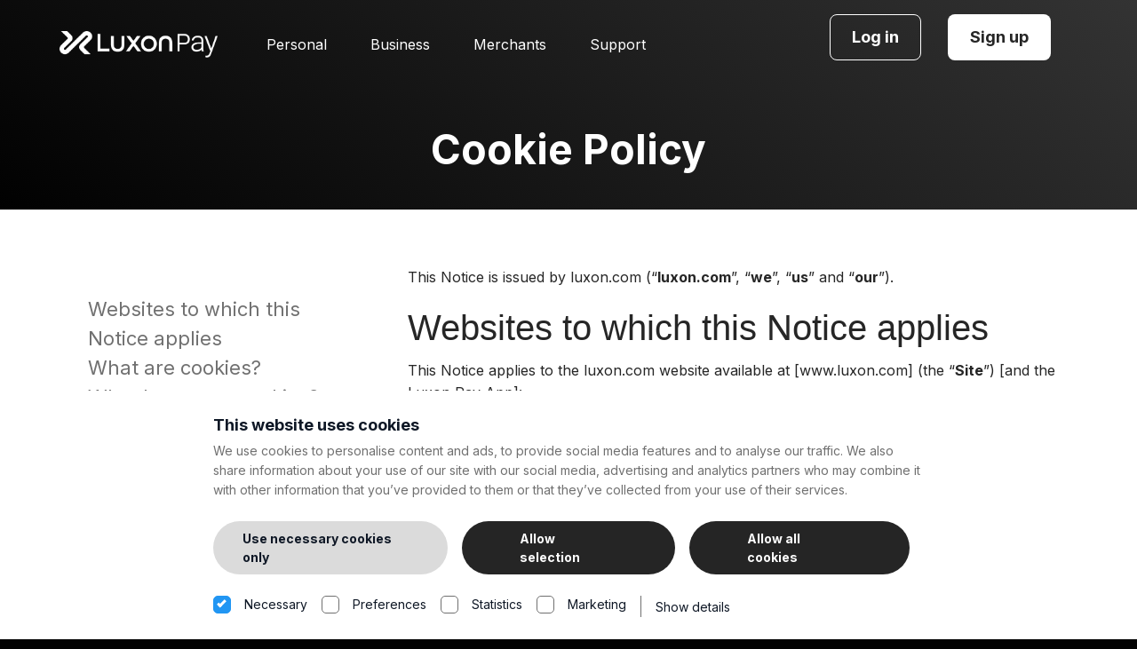

--- FILE ---
content_type: text/html; charset=UTF-8
request_url: https://luxon.com/cookie-policy/
body_size: 15672
content:

<!doctype html>

<html class="no-js"  lang="en-US">

	<head>
		<meta charset="utf-8">
		
		<!-- Force IE to use the latest rendering engine available -->
		<meta http-equiv="X-UA-Compatible" content="IE=edge">

		<!-- Favicon -->
		<link rel="icon" type="image/svg+xml" href="https://luxon.com/wp-content/themes/Luxonpay/favicon.svg">
		<link rel="icon" type="image/png" href="https://luxon.com/wp-content/themes/Luxonpay/favicon.png">

		<!-- Mobile Meta -->
		<meta name="viewport" content="width=device-width, initial-scale=1.0">
		<meta class="foundation-mq">

		<meta name="description" content="Welcome to Luxon Pay, the multi-currency eWallet that doesn’t charge customers any fees to deposit, withdraw, exchange or transfer money around the world.*">
		
		<!-- If Site Icon isn't set in customizer -->
				<meta name="apple-itunes-app" content="app-id=1451707646">
		<link rel="pingback" href="https://luxon.com/xmlrpc.php">
		<script>
			window.addEventListener("CookiebotOnDialogInit", function() {
				if (Cookiebot.getDomainUrlParam("CookiebotScan") === "true") {
					Cookiebot.setOutOfRegion();
				}
			});
		</script>
		<script id="Cookiebot" src="https://consent.cookiebot.com/uc.js" data-cbid="e99f5f7e-6de5-4694-b52c-ce30fe2ef284" type="text/javascript" async></script>

		        <!-- connect to domain of font files -->
        <link rel="preconnect" href="https://fonts.googleapis.com">
        <link rel="preconnect" href="https://fonts.gstatic.com" crossorigin>
        
        <!-- optionally increase loading priority -->
        <link rel="preload" as="style" href="https://fonts.googleapis.com/css2?family=Inter:wght@400;700&display=swap">
        
        <!-- async CSS -->
        <link rel="stylesheet" media="print" onload="this.onload=null;this.removeAttribute('media');" href="https://fonts.googleapis.com/css2?family=Inter:wght@400;700&display=swap">

        <!-- no-JS fallback -->
        <noscript>
            <link rel="stylesheet" href="https://fonts.googleapis.com/css2?family=Inter:wght@400;700&display=swap">
        </noscript>

        <style>
            .grecaptcha-badge {
                left: 0 !important;
                right: auto !important;
                z-index: 2 !important;
                clip: rect(0px, 72px, 60px, 0px);
                transition-duration: 200ms;
            }

            .grecaptcha-badge:hover {
                clip: rect(0px, 256px, 60px, 0px) !important;
                transition-duration: 200ms;
            }

            #CookiebotWidget {
                pointer-events: none !important;
            }
        </style>

		<meta name='robots' content='index, follow, max-image-preview:large, max-snippet:-1, max-video-preview:-1' />

	<!-- This site is optimized with the Yoast SEO plugin v26.6 - https://yoast.com/wordpress/plugins/seo/ -->
	<title>Cookie Policy - Luxon Pay</title>
	<link rel="canonical" href="https://luxon.com/cookie-policy/" />
	<meta property="og:locale" content="en_US" />
	<meta property="og:type" content="article" />
	<meta property="og:title" content="Cookie Policy - Luxon Pay" />
	<meta property="og:description" content="This Notice is issued by luxon.com (“luxon.com”, “we”, “us” and “our”).​ Websites to which this Notice applies This Notice applies to the luxon.com website available at [www.luxon.com] (the “Site”) [and the Luxon Pay App]:​ What are cookies? Cookies are small text files that may be stored on your computer or other device when you visit... Read more &raquo;" />
	<meta property="og:url" content="https://luxon.com/cookie-policy/" />
	<meta property="og:site_name" content="Luxon Pay" />
	<meta property="article:modified_time" content="2022-12-15T13:57:16+00:00" />
	<meta name="twitter:card" content="summary_large_image" />
	<meta name="twitter:label1" content="Est. reading time" />
	<meta name="twitter:data1" content="6 minutes" />
	<script type="application/ld+json" class="yoast-schema-graph">{"@context":"https://schema.org","@graph":[{"@type":"WebPage","@id":"https://luxon.com/cookie-policy/","url":"https://luxon.com/cookie-policy/","name":"Cookie Policy - Luxon Pay","isPartOf":{"@id":"https://luxon.com/#website"},"datePublished":"2022-12-08T13:18:41+00:00","dateModified":"2022-12-15T13:57:16+00:00","inLanguage":"en-US","potentialAction":[{"@type":"ReadAction","target":["https://luxon.com/cookie-policy/"]}]},{"@type":"WebSite","@id":"https://luxon.com/#website","url":"https://luxon.com/","name":"Luxon Pay","description":"Instant secure global payments","publisher":{"@id":"https://luxon.com/#organization"},"potentialAction":[{"@type":"SearchAction","target":{"@type":"EntryPoint","urlTemplate":"https://luxon.com/?s={search_term_string}"},"query-input":{"@type":"PropertyValueSpecification","valueRequired":true,"valueName":"search_term_string"}}],"inLanguage":"en-US"},{"@type":"Organization","@id":"https://luxon.com/#organization","name":"Luxon Pay","url":"https://luxon.com/","logo":{"@type":"ImageObject","inLanguage":"en-US","@id":"https://luxon.com/#/schema/logo/image/","url":"https://luxon.com/wp-content/uploads/WebsiteImage04.png","contentUrl":"https://luxon.com/wp-content/uploads/WebsiteImage04.png","width":1200,"height":630,"caption":"Luxon Pay"},"image":{"@id":"https://luxon.com/#/schema/logo/image/"}}]}</script>
	<!-- / Yoast SEO plugin. -->


<link rel="alternate" type="application/rss+xml" title="Luxon Pay &raquo; Feed" href="https://luxon.com/feed/" />
<link rel="alternate" type="application/rss+xml" title="Luxon Pay &raquo; Comments Feed" href="https://luxon.com/comments/feed/" />
<link rel="alternate" title="oEmbed (JSON)" type="application/json+oembed" href="https://luxon.com/wp-json/oembed/1.0/embed?url=https%3A%2F%2Fluxon.com%2Fcookie-policy%2F" />
<link rel="alternate" title="oEmbed (XML)" type="text/xml+oembed" href="https://luxon.com/wp-json/oembed/1.0/embed?url=https%3A%2F%2Fluxon.com%2Fcookie-policy%2F&#038;format=xml" />
	<style type="text/css">
	img.wp-smiley,
	img.emoji {
		display: inline !important;
		border: none !important;
		box-shadow: none !important;
		height: 1em !important;
		width: 1em !important;
		margin: 0 0.07em !important;
		vertical-align: -0.1em !important;
		background: none !important;
		padding: 0 !important;
	}
	</style>
	<style id='wp-img-auto-sizes-contain-inline-css' type='text/css'>
img:is([sizes=auto i],[sizes^="auto," i]){contain-intrinsic-size:3000px 1500px}
/*# sourceURL=wp-img-auto-sizes-contain-inline-css */
</style>
<link rel="https://api.w.org/" href="https://luxon.com/wp-json/" /><link rel="alternate" title="JSON" type="application/json" href="https://luxon.com/wp-json/wp/v2/pages/17670" /><link rel='shortlink' href='https://luxon.com/?p=17670' />
<meta name="generator" content="WPML ver:4.8.6 stt:59,9,1,4,3,13,23,27,28,32,40,42,41,45,2,66,50;" />
<link rel="icon" href="https://luxon.com/wp-content/uploads/cropped-fav-cion-32x32.png" sizes="32x32" />
<link rel="icon" href="https://luxon.com/wp-content/uploads/cropped-fav-cion-192x192.png" sizes="192x192" />
<link rel="apple-touch-icon" href="https://luxon.com/wp-content/uploads/cropped-fav-cion-180x180.png" />
<meta name="msapplication-TileImage" content="https://luxon.com/wp-content/uploads/cropped-fav-cion-270x270.png" />
                <link rel='stylesheet' id='site-vedor-css'  href='https://luxon.com/wp-content/themes/Luxonpay/assets/styles/vendor.min.css?ver=0.0.29' type='text/css' media='all' />      
        <link rel='stylesheet' id='site-style-css'  href='https://luxon.com/wp-content/themes/Luxonpay/assets/styles/style.min.css?ver=0.0.29' type='text/css' media='all' />

	<style id='global-styles-inline-css' type='text/css'>
:root{--wp--preset--aspect-ratio--square: 1;--wp--preset--aspect-ratio--4-3: 4/3;--wp--preset--aspect-ratio--3-4: 3/4;--wp--preset--aspect-ratio--3-2: 3/2;--wp--preset--aspect-ratio--2-3: 2/3;--wp--preset--aspect-ratio--16-9: 16/9;--wp--preset--aspect-ratio--9-16: 9/16;--wp--preset--color--black: #000000;--wp--preset--color--cyan-bluish-gray: #abb8c3;--wp--preset--color--white: #ffffff;--wp--preset--color--pale-pink: #f78da7;--wp--preset--color--vivid-red: #cf2e2e;--wp--preset--color--luminous-vivid-orange: #ff6900;--wp--preset--color--luminous-vivid-amber: #fcb900;--wp--preset--color--light-green-cyan: #7bdcb5;--wp--preset--color--vivid-green-cyan: #00d084;--wp--preset--color--pale-cyan-blue: #8ed1fc;--wp--preset--color--vivid-cyan-blue: #0693e3;--wp--preset--color--vivid-purple: #9b51e0;--wp--preset--gradient--vivid-cyan-blue-to-vivid-purple: linear-gradient(135deg,rgb(6,147,227) 0%,rgb(155,81,224) 100%);--wp--preset--gradient--light-green-cyan-to-vivid-green-cyan: linear-gradient(135deg,rgb(122,220,180) 0%,rgb(0,208,130) 100%);--wp--preset--gradient--luminous-vivid-amber-to-luminous-vivid-orange: linear-gradient(135deg,rgb(252,185,0) 0%,rgb(255,105,0) 100%);--wp--preset--gradient--luminous-vivid-orange-to-vivid-red: linear-gradient(135deg,rgb(255,105,0) 0%,rgb(207,46,46) 100%);--wp--preset--gradient--very-light-gray-to-cyan-bluish-gray: linear-gradient(135deg,rgb(238,238,238) 0%,rgb(169,184,195) 100%);--wp--preset--gradient--cool-to-warm-spectrum: linear-gradient(135deg,rgb(74,234,220) 0%,rgb(151,120,209) 20%,rgb(207,42,186) 40%,rgb(238,44,130) 60%,rgb(251,105,98) 80%,rgb(254,248,76) 100%);--wp--preset--gradient--blush-light-purple: linear-gradient(135deg,rgb(255,206,236) 0%,rgb(152,150,240) 100%);--wp--preset--gradient--blush-bordeaux: linear-gradient(135deg,rgb(254,205,165) 0%,rgb(254,45,45) 50%,rgb(107,0,62) 100%);--wp--preset--gradient--luminous-dusk: linear-gradient(135deg,rgb(255,203,112) 0%,rgb(199,81,192) 50%,rgb(65,88,208) 100%);--wp--preset--gradient--pale-ocean: linear-gradient(135deg,rgb(255,245,203) 0%,rgb(182,227,212) 50%,rgb(51,167,181) 100%);--wp--preset--gradient--electric-grass: linear-gradient(135deg,rgb(202,248,128) 0%,rgb(113,206,126) 100%);--wp--preset--gradient--midnight: linear-gradient(135deg,rgb(2,3,129) 0%,rgb(40,116,252) 100%);--wp--preset--font-size--small: 13px;--wp--preset--font-size--medium: 20px;--wp--preset--font-size--large: 36px;--wp--preset--font-size--x-large: 42px;--wp--preset--spacing--20: 0.44rem;--wp--preset--spacing--30: 0.67rem;--wp--preset--spacing--40: 1rem;--wp--preset--spacing--50: 1.5rem;--wp--preset--spacing--60: 2.25rem;--wp--preset--spacing--70: 3.38rem;--wp--preset--spacing--80: 5.06rem;--wp--preset--shadow--natural: 6px 6px 9px rgba(0, 0, 0, 0.2);--wp--preset--shadow--deep: 12px 12px 50px rgba(0, 0, 0, 0.4);--wp--preset--shadow--sharp: 6px 6px 0px rgba(0, 0, 0, 0.2);--wp--preset--shadow--outlined: 6px 6px 0px -3px rgb(255, 255, 255), 6px 6px rgb(0, 0, 0);--wp--preset--shadow--crisp: 6px 6px 0px rgb(0, 0, 0);}:where(.is-layout-flex){gap: 0.5em;}:where(.is-layout-grid){gap: 0.5em;}body .is-layout-flex{display: flex;}.is-layout-flex{flex-wrap: wrap;align-items: center;}.is-layout-flex > :is(*, div){margin: 0;}body .is-layout-grid{display: grid;}.is-layout-grid > :is(*, div){margin: 0;}:where(.wp-block-columns.is-layout-flex){gap: 2em;}:where(.wp-block-columns.is-layout-grid){gap: 2em;}:where(.wp-block-post-template.is-layout-flex){gap: 1.25em;}:where(.wp-block-post-template.is-layout-grid){gap: 1.25em;}.has-black-color{color: var(--wp--preset--color--black) !important;}.has-cyan-bluish-gray-color{color: var(--wp--preset--color--cyan-bluish-gray) !important;}.has-white-color{color: var(--wp--preset--color--white) !important;}.has-pale-pink-color{color: var(--wp--preset--color--pale-pink) !important;}.has-vivid-red-color{color: var(--wp--preset--color--vivid-red) !important;}.has-luminous-vivid-orange-color{color: var(--wp--preset--color--luminous-vivid-orange) !important;}.has-luminous-vivid-amber-color{color: var(--wp--preset--color--luminous-vivid-amber) !important;}.has-light-green-cyan-color{color: var(--wp--preset--color--light-green-cyan) !important;}.has-vivid-green-cyan-color{color: var(--wp--preset--color--vivid-green-cyan) !important;}.has-pale-cyan-blue-color{color: var(--wp--preset--color--pale-cyan-blue) !important;}.has-vivid-cyan-blue-color{color: var(--wp--preset--color--vivid-cyan-blue) !important;}.has-vivid-purple-color{color: var(--wp--preset--color--vivid-purple) !important;}.has-black-background-color{background-color: var(--wp--preset--color--black) !important;}.has-cyan-bluish-gray-background-color{background-color: var(--wp--preset--color--cyan-bluish-gray) !important;}.has-white-background-color{background-color: var(--wp--preset--color--white) !important;}.has-pale-pink-background-color{background-color: var(--wp--preset--color--pale-pink) !important;}.has-vivid-red-background-color{background-color: var(--wp--preset--color--vivid-red) !important;}.has-luminous-vivid-orange-background-color{background-color: var(--wp--preset--color--luminous-vivid-orange) !important;}.has-luminous-vivid-amber-background-color{background-color: var(--wp--preset--color--luminous-vivid-amber) !important;}.has-light-green-cyan-background-color{background-color: var(--wp--preset--color--light-green-cyan) !important;}.has-vivid-green-cyan-background-color{background-color: var(--wp--preset--color--vivid-green-cyan) !important;}.has-pale-cyan-blue-background-color{background-color: var(--wp--preset--color--pale-cyan-blue) !important;}.has-vivid-cyan-blue-background-color{background-color: var(--wp--preset--color--vivid-cyan-blue) !important;}.has-vivid-purple-background-color{background-color: var(--wp--preset--color--vivid-purple) !important;}.has-black-border-color{border-color: var(--wp--preset--color--black) !important;}.has-cyan-bluish-gray-border-color{border-color: var(--wp--preset--color--cyan-bluish-gray) !important;}.has-white-border-color{border-color: var(--wp--preset--color--white) !important;}.has-pale-pink-border-color{border-color: var(--wp--preset--color--pale-pink) !important;}.has-vivid-red-border-color{border-color: var(--wp--preset--color--vivid-red) !important;}.has-luminous-vivid-orange-border-color{border-color: var(--wp--preset--color--luminous-vivid-orange) !important;}.has-luminous-vivid-amber-border-color{border-color: var(--wp--preset--color--luminous-vivid-amber) !important;}.has-light-green-cyan-border-color{border-color: var(--wp--preset--color--light-green-cyan) !important;}.has-vivid-green-cyan-border-color{border-color: var(--wp--preset--color--vivid-green-cyan) !important;}.has-pale-cyan-blue-border-color{border-color: var(--wp--preset--color--pale-cyan-blue) !important;}.has-vivid-cyan-blue-border-color{border-color: var(--wp--preset--color--vivid-cyan-blue) !important;}.has-vivid-purple-border-color{border-color: var(--wp--preset--color--vivid-purple) !important;}.has-vivid-cyan-blue-to-vivid-purple-gradient-background{background: var(--wp--preset--gradient--vivid-cyan-blue-to-vivid-purple) !important;}.has-light-green-cyan-to-vivid-green-cyan-gradient-background{background: var(--wp--preset--gradient--light-green-cyan-to-vivid-green-cyan) !important;}.has-luminous-vivid-amber-to-luminous-vivid-orange-gradient-background{background: var(--wp--preset--gradient--luminous-vivid-amber-to-luminous-vivid-orange) !important;}.has-luminous-vivid-orange-to-vivid-red-gradient-background{background: var(--wp--preset--gradient--luminous-vivid-orange-to-vivid-red) !important;}.has-very-light-gray-to-cyan-bluish-gray-gradient-background{background: var(--wp--preset--gradient--very-light-gray-to-cyan-bluish-gray) !important;}.has-cool-to-warm-spectrum-gradient-background{background: var(--wp--preset--gradient--cool-to-warm-spectrum) !important;}.has-blush-light-purple-gradient-background{background: var(--wp--preset--gradient--blush-light-purple) !important;}.has-blush-bordeaux-gradient-background{background: var(--wp--preset--gradient--blush-bordeaux) !important;}.has-luminous-dusk-gradient-background{background: var(--wp--preset--gradient--luminous-dusk) !important;}.has-pale-ocean-gradient-background{background: var(--wp--preset--gradient--pale-ocean) !important;}.has-electric-grass-gradient-background{background: var(--wp--preset--gradient--electric-grass) !important;}.has-midnight-gradient-background{background: var(--wp--preset--gradient--midnight) !important;}.has-small-font-size{font-size: var(--wp--preset--font-size--small) !important;}.has-medium-font-size{font-size: var(--wp--preset--font-size--medium) !important;}.has-large-font-size{font-size: var(--wp--preset--font-size--large) !important;}.has-x-large-font-size{font-size: var(--wp--preset--font-size--x-large) !important;}
/*# sourceURL=global-styles-inline-css */
</style>
<link rel='stylesheet' id='wpml-legacy-dropdown-click-0-css' href='https://luxon.com/wp-content/plugins/sitepress-multilingual-cms/templates/language-switchers/legacy-dropdown-click/style.min.css?ver=1' type='text/css' media='all' />
<style id='wpml-legacy-dropdown-click-0-inline-css' type='text/css'>
.wpml-ls-statics-shortcode_actions{background-color:#ffffff00;}.wpml-ls-statics-shortcode_actions, .wpml-ls-statics-shortcode_actions .wpml-ls-sub-menu, .wpml-ls-statics-shortcode_actions a {border-color:#ffffff00;}.wpml-ls-statics-shortcode_actions a, .wpml-ls-statics-shortcode_actions .wpml-ls-sub-menu a, .wpml-ls-statics-shortcode_actions .wpml-ls-sub-menu a:link, .wpml-ls-statics-shortcode_actions li:not(.wpml-ls-current-language) .wpml-ls-link, .wpml-ls-statics-shortcode_actions li:not(.wpml-ls-current-language) .wpml-ls-link:link {color:#ffffff;background-color:#ffffff00;}.wpml-ls-statics-shortcode_actions .wpml-ls-sub-menu a:hover,.wpml-ls-statics-shortcode_actions .wpml-ls-sub-menu a:focus, .wpml-ls-statics-shortcode_actions .wpml-ls-sub-menu a:link:hover, .wpml-ls-statics-shortcode_actions .wpml-ls-sub-menu a:link:focus {color:#ffffff;background-color:#ffffff00;}.wpml-ls-statics-shortcode_actions .wpml-ls-current-language > a {color:#ffffff;background-color:#ffffff00;}.wpml-ls-statics-shortcode_actions .wpml-ls-current-language:hover>a, .wpml-ls-statics-shortcode_actions .wpml-ls-current-language>a:focus {color:#ffffff;background-color:#ffffff00;}
/*# sourceURL=wpml-legacy-dropdown-click-0-inline-css */
</style>
<style id='wp-emoji-styles-inline-css' type='text/css'>

	img.wp-smiley, img.emoji {
		display: inline !important;
		border: none !important;
		box-shadow: none !important;
		height: 1em !important;
		width: 1em !important;
		margin: 0 0.07em !important;
		vertical-align: -0.1em !important;
		background: none !important;
		padding: 0 !important;
	}
/*# sourceURL=wp-emoji-styles-inline-css */
</style>
<link rel='stylesheet' id='wp-block-library-css' href='https://luxon.com/wp-includes/css/dist/block-library/style.min.css?ver=6.9' type='text/css' media='all' />
<style id='wp-block-library-inline-css' type='text/css'>
/*wp_block_styles_on_demand_placeholder:696aa73df1574*/
/*# sourceURL=wp-block-library-inline-css */
</style>
<link rel='stylesheet' id='classic-theme-styles-css' href='https://luxon.com/wp-includes/css/classic-themes.min.css?ver=6.9' type='text/css' media='all' />
<link rel='stylesheet' id='contact-form-7-css' href='https://luxon.com/wp-content/plugins/contact-form-7/includes/css/styles.css?ver=6.1.4' type='text/css' media='all' />
</head>
			
	<body class="wp-singular page-template page-template-templates page-template-terms-and-conditions page-template-templatesterms-and-conditions-php page page-id-17670 wp-theme-Luxonpay geoip-continent-NA geoip-country-US geoip-province-OH geoip-name-Columbus">


		
		<div class="grid-container fluid luxon-header js-luxon-header-scroll">
            			<div class="luxon-header__container restricted-width-fluid ">
				<div class="grid-x grid-margin-x align-middle luxon-header__container__grid">

					<a class="cell auto large-shrink luxon-header__logo" href="https://luxon.com">
						<img src="https://luxon.com//webp/cache-httpsluxoncomwpcontentthemesLuxonpayassetsimagesLuxonPayLogopng.webp" class="" width="1" height="1" alt="Luxon Pay" style="">					</a>

					<div class="cell auto luxon-header__menu show-for-large">
						<ul id="menu-main-menu" class="grid-x grid-margin-x menu"><li id="menu-item-21908" class="menu-item menu-item-type-custom menu-item-object-custom menu-item-home menu-item-has-children menu-item-21908 cell shrink"><a href="https://luxon.com/">Personal</a>
<ul class="sub-menu">
	
	<li id="menu-item-21906" class="menu-item menu-item-type-custom menu-item-object-custom menu-item-21906 cell shrink"><a href="https://luxon.com/foreign-exchange/">Currency exchange</a></li>
	<li id="menu-item-21911" class="menu-item menu-item-type-custom menu-item-object-custom menu-item-21911 cell shrink"><a href="https://luxon.com/instant-transfers/">Instant transfers</a></li>
	
	<li id="menu-item-21917" class="menu-item menu-item-type-custom menu-item-object-custom menu-item-21917 cell shrink"><a href="https://luxon.com/unlock-the-vip-experience/">VIP</a></li>
	<li id="menu-item-21918" class="menu-item menu-item-type-custom menu-item-object-custom menu-item-21918 cell shrink"><a href="https://luxon.com/fees-information/">Fees</a></li>
	<li id="menu-item-21919" class="menu-item menu-item-type-custom menu-item-object-custom menu-item-21919 cell shrink"><a href="https://luxon.com/security/">Security</a></li>
</ul>
</li>
<li id="menu-item-28228" class="menu-item menu-item-type-custom menu-item-object-custom menu-item-has-children menu-item-28228 cell shrink"><a href="https://luxon.com/business/">Business</a>
<ul class="sub-menu">
	<li id="menu-item-28229" class="menu-item menu-item-type-custom menu-item-object-custom menu-item-28229 cell shrink"><a href="https://luxon.com/business/">Business account</a></li>
	<li id="menu-item-28657" class="menu-item menu-item-type-custom menu-item-object-custom menu-item-28657 cell shrink"><a href="https://luxon.com/help-centre/topics/business">Business FAQs</a></li>
</ul>
</li>
<li id="menu-item-21920" class="menu-item menu-item-type-custom menu-item-object-custom menu-item-has-children menu-item-21920 cell shrink"><a href="https://luxon.com/merchants/">Merchants</a>
<ul class="sub-menu">
	<li id="menu-item-21921" class="menu-item menu-item-type-custom menu-item-object-custom menu-item-21921 cell shrink"><a href="https://luxon.com/merchants/">Merchant account</a></li>
	<li id="menu-item-24767" class="menu-item menu-item-type-custom menu-item-object-custom menu-item-24767 cell shrink"><a href="https://luxon.com/help-centre/topics/luxon-express/">Merchant FAQs</a></li>
	<li id="menu-item-18091" class="menu-item menu-item-type-custom menu-item-object-custom menu-item-18091 cell shrink"><a href="https://luxon.com/api/first-step/">Developer tools</a></li>
</ul>
</li>
<li id="menu-item-21922" class="menu-item menu-item-type-custom menu-item-object-custom menu-item-has-children menu-item-21922 cell shrink"><a href="https://luxon.com/support/">Support</a>
<ul class="sub-menu">
	<li id="menu-item-18092" class="menu-item menu-item-type-custom menu-item-object-custom menu-item-18092 cell shrink"><a href="https://luxon.com/support/">Contact us</a></li>
	<li id="menu-item-18093" class="menu-item menu-item-type-custom menu-item-object-custom menu-item-18093 cell shrink"><a href="https://luxon.com/help-centre/topics/account/">FAQs</a></li>
	<li id="menu-item-29879" class="menu-item menu-item-type-post_type menu-item-object-page menu-item-29879 cell shrink"><a href="https://luxon.com/luxon-pay-available-for-international-players-at-wsop-vegas/">Press</a></li>
</ul>
</li>
</ul>					</div>

					<div class="cell shrink luxon-header__signup show-for-large">
						    
        <div class="grid-x grid-margin-x align-middle site-header__login-buttons">

            
                        <div class="cell small- medium-shrink">
                <a href="https://web.luxon.com/login" class="button button--alt-outline js-track-advert" data-advert="Menu - Log in Button (mobile and desktop)">
                    Log in                </a>
            </div>
            
                        <div class="cell small- medium-shrink">
                <a href="https://web.luxon.com/register" class="button button--dark js-track-advert" data-advert="Desktop Menu - Get started Button">
                    Sign up                </a>
            </div>
            
        </div>

    					</div>

					<div class="cell shrink luxon-header__signup hide-for-large">
						    
                    <a href="https://web.luxon.com/register" class="button button--dark js-track-advert" data-advert="Mobile Header - Sign up Button">
                Sign up            </a>
        
    					</div>


					<div class="cell shrink luxon-header__mobile-burger js-luxon-burger-trigger hide-for-large">
						<div class="luxon-header__mobile-burger--top"></div>
						<div class="luxon-header__mobile-burger--middle"></div>
						<div class="luxon-header__mobile-burger--bottom"></div>
					</div>

					<div class="luxon-header__mobile-menu js-mobile-menu-flyout hide-for-large">
						<ul id="menu-main-menu-1" class="grid-x grid-margin-x menu mobile_main_menu"><li class="menu-item menu-item-type-custom menu-item-object-custom menu-item-home menu-item-has-children menu-item-21908 cell small-12 mobile-parent"><a href="https://luxon.com/">Personal</a>
<ul class="sub-menu">
	
	<li class="menu-item menu-item-type-custom menu-item-object-custom menu-item-21906 cell small-12 mobile-parent"><a href="https://luxon.com/foreign-exchange/">Currency exchange</a></li>
	<li class="menu-item menu-item-type-custom menu-item-object-custom menu-item-21911 cell small-12 mobile-parent"><a href="https://luxon.com/instant-transfers/">Instant transfers</a></li>
	
	<li class="menu-item menu-item-type-custom menu-item-object-custom menu-item-21917 cell small-12 mobile-parent"><a href="https://luxon.com/unlock-the-vip-experience/">VIP</a></li>
	<li class="menu-item menu-item-type-custom menu-item-object-custom menu-item-21918 cell small-12 mobile-parent"><a href="https://luxon.com/fees-information/">Fees</a></li>
	<li class="menu-item menu-item-type-custom menu-item-object-custom menu-item-21919 cell small-12 mobile-parent"><a href="https://luxon.com/security/">Security</a></li>
</ul>
</li>
<li class="menu-item menu-item-type-custom menu-item-object-custom menu-item-has-children menu-item-28228 cell small-12 mobile-parent"><a href="https://luxon.com/business/">Business</a>
<ul class="sub-menu">
	<li class="menu-item menu-item-type-custom menu-item-object-custom menu-item-28229 cell small-12 mobile-parent"><a href="https://luxon.com/business/">Business account</a></li>
	<li class="menu-item menu-item-type-custom menu-item-object-custom menu-item-28657 cell small-12 mobile-parent"><a href="https://luxon.com/help-centre/topics/business">Business FAQs</a></li>
</ul>
</li>
<li class="menu-item menu-item-type-custom menu-item-object-custom menu-item-has-children menu-item-21920 cell small-12 mobile-parent"><a href="https://luxon.com/merchants/">Merchants</a>
<ul class="sub-menu">
	<li class="menu-item menu-item-type-custom menu-item-object-custom menu-item-21921 cell small-12 mobile-parent"><a href="https://luxon.com/merchants/">Merchant account</a></li>
	<li class="menu-item menu-item-type-custom menu-item-object-custom menu-item-24767 cell small-12 mobile-parent"><a href="https://luxon.com/help-centre/topics/luxon-express/">Merchant FAQs</a></li>
	<li class="menu-item menu-item-type-custom menu-item-object-custom menu-item-18091 cell small-12 mobile-parent"><a href="https://luxon.com/api/first-step/">Developer tools</a></li>
</ul>
</li>
<li class="menu-item menu-item-type-custom menu-item-object-custom menu-item-has-children menu-item-21922 cell small-12 mobile-parent"><a href="https://luxon.com/support/">Support</a>
<ul class="sub-menu">
	<li class="menu-item menu-item-type-custom menu-item-object-custom menu-item-18092 cell small-12 mobile-parent"><a href="https://luxon.com/support/">Contact us</a></li>
	<li class="menu-item menu-item-type-custom menu-item-object-custom menu-item-18093 cell small-12 mobile-parent"><a href="https://luxon.com/help-centre/topics/account/">FAQs</a></li>
	<li class="menu-item menu-item-type-post_type menu-item-object-page menu-item-29879 cell small-12 mobile-parent"><a href="https://luxon.com/luxon-pay-available-for-international-players-at-wsop-vegas/">Press</a></li>
</ul>
</li>
</ul>
						<div class="luxon-header__mobile-menu__login">
							<div class="cell small-12">
								    
        <div class="grid-x grid-margin-x align-middle site-header__login-buttons">

                        <div class="cell small-12 medium-shrink">
                <a href="https://web.luxon.com/register" class="button button--dark js-track-advert" data-advert="Mobile Menu - Sign up Button">
                    Sign up                </a>
            </div>
            
                        <div class="cell small-12 medium-shrink">
                <a href="https://web.luxon.com/login" class="button button--alt-outline js-track-advert" data-advert="Menu - Log in Button (mobile and desktop)">
                    Log in                </a>
            </div>
            
            
        </div>

    							</div>
						</div>

					</div>


				</div>
			</div>
		</div>

		<div class="grid-container "> <!-- Open grid container -->
 <link rel="stylesheet" href="https://luxon.com/wp-content/themes/Luxonpay/assets/styles/pages/terms-and-conditions.min.css?v=0.0.29">
<!-- scroll to top -->
<div class="luxon__scroll-to-top js-scroll-to-top hide"><img src="https://luxon.com/wp-content/themes/Luxonpay/assets/images/chevron-down.svg" alt="" > Scroll to top</div>

	</div> <!--- Close Grid --->
</div> <!--- Close Container --->

 <link rel="stylesheet" href="https://luxon.com/wp-content/themes/Luxonpay/assets/styles/modules/small-header.min.css?v=0.0.29">
<div class="grid-container fluid small-header text-center module small-header--dark " >
	<div class="restricted-width-fluid">
		<div class="grid-x grid-margin-x align-middle align-center">
			<div class="cell small-12">
				<h1>
					Cookie Policy						
				</h1>
			</div>
							</div>
		</div>
	</div>
</div>

<div class="grid-container"> <!--- Open Container --->
	<div class="grid-x grid-margin-x"> <!--- Open Grid --->


    </div> <!--- Close Grid --->
</div> <!--- Close Container --->

<div class="tac js-tac grid-container fluid">
	<div class="restricted-width-fluid">
        <div class="grid-x grid-margin-x">

                                    <div class="cell large-4 show-for-large">
                        <div class="grid-x tac__nav js-tac-nav">
                            <!-- Nav inserted via js -->
                        </div>
                    </div>
                
                <div class="cell small-12 large-auto js-tac-content">
                    <p>This Notice is issued by luxon.com (“<strong>luxon.com</strong>”, “<strong>we</strong>”, “<strong>us</strong>” and “<strong>our</strong>”).​</p>
<h2>Websites to which this Notice applies</h2>
<p>This Notice applies to the luxon.com website available at [www.luxon.com] (the “<strong>Site</strong>”) [and the Luxon Pay App]:​</p>
<h2>What are cookies?</h2>
<p>Cookies are small text files that may be stored on your computer or other device when you visit a website. They are generally used to make websites work, to keep track of your movements within the website, to remember your login details, and so on.</p>
<p>There are different types of cookies, and they can be distinguished on the basis of their origin, function and lifespan. Important characteristics of cookies include the following:</p>
<ul>
<li><strong>First party cookies</strong> are cookies that are placed by the website you are visiting, while <strong>third party cookies </strong>are placed by a website other than the one you are visiting. Please note that we do not control the collection or further use of data by third parties.</li>
<li><strong>Necessary cookies</strong> are necessary to allow the technical operation of a website (e.g., they enable you to move around on a website and to use its features).</li>
<li><strong>Performance cookies </strong>collect data on the performance of a website such as the number of visitors, the time spent on the website and error messages.</li>
<li><strong>Functionality cookies </strong>increase the usability of a website by remembering your choices (e.g. language, region, login, and so on).</li>
<li><strong>Targeting/advertising cookies </strong>enable a website to send you personalised advertising.</li>
<li><strong>Session cookies </strong>are temporary cookies that are erased once you close your browser while <strong>persistent or permanent cookies</strong> stay on your device until you manually delete them or until your browser deletes them based on the duration period specified in the persistent cookie file.</li>
</ul>
<p>More information on all aspects of cookies can be found on <a href="http://www.allaboutcookies.org/">www.allaboutcookies.org</a>. Please note that luxon.com has no affiliation with, and is not responsible for, this third party website.​</p>
<h2>Why do we use cookies?</h2>
<h3>We may use cookies to:</h3>
<ul>
<li>distinguish between visitors;</li>
<li>improve the use and the functionality of our Site [and our App];</li>
<li>to provide services to you;</li>
<li>to give effect to your orders and requests</li>
<li>tailor our Site [and our App] and products to your needs and preferences; and</li>
<li>analyse how our Site [and our App] is used and compile anonymous and aggregate statistics.</li>
</ul>
<p>We do not use the collected information to create visitor profiles.​</p>
<h3>What types of cookies do we use?</h3>
<p>An overview of the cookies used on our Site [and our App] is set out in the following table.​</p>
<figure class="wp-block-table">
<table>
<tbody>
<tr>
<td><strong>Name</strong></td>
<td><strong>First Party or Third Party?</strong></td>
<td><strong>Duration</strong></td>
<td><strong>Purpose</strong></td>
<td><strong>Types of data collected</strong></td>
</tr>
<tr>
<td>_dc_gtm_UA-73948331-1</td>
<td>Third party (Google Tag Manager)</td>
<td>10 minutes</td>
<td>Functionality (site analytics)</td>
<td>Visitor ID data used to distinguish visitors.</td>
</tr>
<tr>
<td>_ga</td>
<td>Third party (Google Analytics)</td>
<td>2 years</td>
<td>Functionality (site analytics)</td>
<td>Visitor ID data used to distinguish visitors.</td>
</tr>
<tr>
<td>_gat</td>
<td>Third party (Google Analytics)</td>
<td>1 minute</td>
<td>Functionality (limiting request rate)</td>
<td>Visitor ID data used to limit request rate, to minimise bandwidth impact.</td>
</tr>
<tr>
<td>_gid</td>
<td>Third party (Google Analytics)</td>
<td>24 hours</td>
<td>Functionality (site analytics)</td>
<td>Visitor ID data used to distinguish visitors.</td>
</tr>
<tr>
<td>ai_user</td>
<td>Third party (Microsoft)</td>
<td>1 year</td>
<td>Functionality (Performance)</td>
<td>Visitor ID data used to distinguish visitors.</td>
</tr>
<tr>
<td>catAccCookies</td>
<td>First Party</td>
<td>30 days</td>
<td>Functionality (cookie consent)</td>
<td>Visitor ID data used to record acceptance that the site uses cookies.</td>
</tr>
<tr>
<td>exp_csrf_token</td>
<td>Third party (CMS)</td>
<td>I hour</td>
<td>Functionality (Cross Site Request Forgery)</td>
<td>Visitor ID data used to confirm the submission from the site is genuine and protect against hacking.</td>
</tr>
<tr>
<td>exp_last_activity</td>
<td>Third party (CMS)</td>
<td>1 year</td>
<td>Functionality (site activity)</td>
<td>Visitor ID data used to identify the date of the user’s last activity on the site.</td>
</tr>
<tr>
<td>exp_tracker</td>
<td>Third party (CMS)</td>
<td>Session</td>
<td>Functionality (site activity)</td>
<td>Visitor ID data used to track pages visited on the site.</td>
</tr>
<tr>
<td>has_js</td>
<td>Third party (Google Analytics)</td>
<td>Session</td>
<td>Functionality (site analytics)</td>
<td>Visitor ID data used to distinguish visitors.</td>
</tr>
<tr>
<td>id</td>
<td>Third party (DoubleClick)</td>
<td>2 years</td>
<td>Functionality (advertising)</td>
<td>Visitor ID data used in connection with advertising.</td>
</tr>
<tr>
<td>Typekit by Adobe</td>
<td>Third party (Adobe)</td>
<td>2 years</td>
<td>Widget, Font system</td>
<td>Enables display of fonts</td>
</tr>
<tr>
<td>cookie_consent</td>
<td>First party</td>
<td>1 week</td>
<td>Functionality (cookies)</td>
<td>Recording the user’s consent to the dropping and reading of cookies.</td>
</tr>
<tr>
<td>cookie_consent_time</td>
<td>First party</td>
<td>1 week</td>
<td>Functionality (cookies)</td>
<td>Recording the user’s consent to the dropping and reading of cookies.</td>
</tr>
</tbody>
</table>
</figure>
<p>Please note that the processing of your personal data in connection with cookies, and for other purposes, is governed by our External Privacy Notice <a href="https://luxon.com/privacy-policy/">https://luxon.com/privacy-policy/</a></p>
<p>In addition, we may also use web beacons (or clear GIFs) and other similar technologies in addition to, or in combination with, cookies. A web beacon is typically a transparent graphic image (usually 1 pixel x 1 pixel) that is placed on a website or in an email and it helps us to understand the behaviour of visitors to our Site [and our App].</p>
<p>More information on web beacons can be found at <a href="http://www.allaboutcookies.org/faqs/beacons.html">http://www.allaboutcookies.org/faqs/beacons.html</a>. Please note that luxon.com has no affiliation with, and is not responsible for, this third party website.​</p>
<p>The Site and the App use Google Analytics, a web analytics service provided by Google, Inc. (&#8220;Google&#8221;). Google Analytics uses &#8220;cookies&#8221;, which are text files placed on your device, to help our Site [and our App] analyse how users use the site. ​</p>
<p>The information generated by the cookie about your use of our Site [and our App] (including your IP address) will be transmitted to and stored by Google on servers in the United States.</p>
<p>Google will use this information for the purpose of evaluating your use of our Site [and our App], compiling reports on usage activity for service operators and providing other services relating to Site [and App] activity and internet usage. Google may also transfer this information to third parties where required to do so by law, or where such third parties process the information on Google&#8217;s behalf. Google will not associate your IP address with any other data held by Google. You may refuse the use of cookies by selecting the appropriate settings on your browser, however please note that if you do this you may not be able to use the full functionality of our Site [and our App]. By using our Site [and our App], you consent to the processing of data about you by Google in the manner and for the purposes set out above.​</p>
<p>For more information please visit <a href="http://www.google.com/analytics/">http://www.google.com/analytics/</a>]​</p>
<h2>How can you control cookies and web beacons?</h2>
<p>Most internet browsers are set to automatically accept cookies. Depending on your browser, you can set your browser to warn you before accepting cookies, or you can set it to refuse them. Please refer to the &#8216;help&#8217; button (or similar) on your browser to learn more about how you can do this.</p>
<p>Disabling cookies may impact your experience on our Site [and our App].​</p>
<p>If you use different devices to access our Site [and our App], you will need to ensure that each browser of each device is set to your cookie preference.</p>
<p>More information on how to manage cookies is available from <a href="http://www.allaboutcookies.org/manage-cookies/">http://www.allaboutcookies.org/manage-cookies/</a>. Please note that luxon.com has no affiliation with, and is not responsible for, this third-party website.​</p>
<p>In addition, you may opt-out from cookies by visiting the following sites and selecting which company cookies you would like to opt-out from:<a href="http://www.aboutads.info/choices/#completed">http://www.aboutads.info/choices/#completed</a> and <a href="http://www.youronlinechoices.com/">http://www.youronlinechoices.com/</a>. Please note that luxon.com has no affiliation with, and is not responsible for, these third party websites.</p>
                </div>

        </div>
    </div>
</div>

	

		</div> <!-- end of grid container -->

        <div class="grid-container fluid luxon-footer" style="z-index: 3">
            <div class="luxon-footer__container restricted-width-fluid">
                <div class="grid-x grid-margin-x align-middle luxon-footer__container__grid">

                    <div class="cell small-12" style="margin-bottom: 2rem;">
                        <div class="grid-x grid-margin-x">
                            <a class="cell auto large-shrink luxon-footer__logo" href="https://luxon.com">
                                <img src="https://luxon.com//webp/cache-httpsluxoncomwpcontentthemesLuxonpayassetsimagesLuxonPayLogopng.webp" class="" width="1" height="1" alt="Luxon Pay" style="">                            </a>

                            <div class="cell auto"></div>

                            <div class="cell small-12 hide-for-large luxon-footer__wpml">
                                
<div class="wpml-ls-statics-shortcode_actions wpml-ls wpml-ls-legacy-dropdown-click js-wpml-ls-legacy-dropdown-click">
	<ul role="menu">

		<li class="wpml-ls-slot-shortcode_actions wpml-ls-item wpml-ls-item-en wpml-ls-current-language wpml-ls-first-item wpml-ls-item-legacy-dropdown-click" role="none">

			<a href="#" class="js-wpml-ls-item-toggle wpml-ls-item-toggle" role="menuitem" title="Switch to English">
                                                    <img
            class="wpml-ls-flag"
            src="https://luxon.com/wp-content/plugins/sitepress-multilingual-cms/res/flags/en.png"
            alt=""
            width=18
            height=12
    /><span class="wpml-ls-native" role="menuitem">English</span></a>

			<ul class="js-wpml-ls-sub-menu wpml-ls-sub-menu" role="menu">
				
					<li class="wpml-ls-slot-shortcode_actions wpml-ls-item wpml-ls-item-fr" role="none">
						<a href="https://luxon.com/fr/cookie-policy/" class="wpml-ls-link" role="menuitem" aria-label="Switch to Français" title="Switch to Français">
                                                                <img
            class="wpml-ls-flag"
            src="https://luxon.com/wp-content/plugins/sitepress-multilingual-cms/res/flags/fr.png"
            alt=""
            width=18
            height=12
    /><span class="wpml-ls-native" lang="fr">Français</span></a>
					</li>

				
					<li class="wpml-ls-slot-shortcode_actions wpml-ls-item wpml-ls-item-de" role="none">
						<a href="https://luxon.com/de/cookie-policy/" class="wpml-ls-link" role="menuitem" aria-label="Switch to Deutsch" title="Switch to Deutsch">
                                                                <img
            class="wpml-ls-flag"
            src="https://luxon.com/wp-content/plugins/sitepress-multilingual-cms/res/flags/de.png"
            alt=""
            width=18
            height=12
    /><span class="wpml-ls-native" lang="de">Deutsch</span></a>
					</li>

				
					<li class="wpml-ls-slot-shortcode_actions wpml-ls-item wpml-ls-item-it" role="none">
						<a href="https://luxon.com/it/cookie-policy/" class="wpml-ls-link" role="menuitem" aria-label="Switch to Italiano" title="Switch to Italiano">
                                                                <img
            class="wpml-ls-flag"
            src="https://luxon.com/wp-content/plugins/sitepress-multilingual-cms/res/flags/it.png"
            alt=""
            width=18
            height=12
    /><span class="wpml-ls-native" lang="it">Italiano</span></a>
					</li>

				
					<li class="wpml-ls-slot-shortcode_actions wpml-ls-item wpml-ls-item-pt-br" role="none">
						<a href="https://luxon.com/pt-br/cookie-policy/" class="wpml-ls-link" role="menuitem" aria-label="Switch to Português" title="Switch to Português">
                                                                <img
            class="wpml-ls-flag"
            src="https://luxon.com/wp-content/plugins/sitepress-multilingual-cms/res/flags/pt-br.png"
            alt=""
            width=18
            height=12
    /><span class="wpml-ls-native" lang="pt-br">Português</span></a>
					</li>

				
					<li class="wpml-ls-slot-shortcode_actions wpml-ls-item wpml-ls-item-ru" role="none">
						<a href="https://luxon.com/ru/cookie-policy/" class="wpml-ls-link" role="menuitem" aria-label="Switch to Русский" title="Switch to Русский">
                                                                <img
            class="wpml-ls-flag"
            src="https://luxon.com/wp-content/plugins/sitepress-multilingual-cms/res/flags/ru.png"
            alt=""
            width=18
            height=12
    /><span class="wpml-ls-native" lang="ru">Русский</span></a>
					</li>

				
					<li class="wpml-ls-slot-shortcode_actions wpml-ls-item wpml-ls-item-es" role="none">
						<a href="https://luxon.com/es/cookie-policy/" class="wpml-ls-link" role="menuitem" aria-label="Switch to Español" title="Switch to Español">
                                                                <img
            class="wpml-ls-flag"
            src="https://luxon.com/wp-content/plugins/sitepress-multilingual-cms/res/flags/es.png"
            alt=""
            width=18
            height=12
    /><span class="wpml-ls-native" lang="es">Español</span></a>
					</li>

				
					<li class="wpml-ls-slot-shortcode_actions wpml-ls-item wpml-ls-item-ja" role="none">
						<a href="https://luxon.com/ja/cookie-policy/" class="wpml-ls-link" role="menuitem" aria-label="Switch to 日本語" title="Switch to 日本語">
                                                                <img
            class="wpml-ls-flag"
            src="https://luxon.com/wp-content/plugins/sitepress-multilingual-cms/res/flags/ja.png"
            alt=""
            width=18
            height=12
    /><span class="wpml-ls-native" lang="ja">日本語</span></a>
					</li>

				
					<li class="wpml-ls-slot-shortcode_actions wpml-ls-item wpml-ls-item-pl" role="none">
						<a href="https://luxon.com/pl/cookie-policy/" class="wpml-ls-link" role="menuitem" aria-label="Switch to Polski" title="Switch to Polski">
                                                                <img
            class="wpml-ls-flag"
            src="https://luxon.com/wp-content/plugins/sitepress-multilingual-cms/res/flags/pl.png"
            alt=""
            width=18
            height=12
    /><span class="wpml-ls-native" lang="pl">Polski</span></a>
					</li>

				
					<li class="wpml-ls-slot-shortcode_actions wpml-ls-item wpml-ls-item-pt-pt" role="none">
						<a href="https://luxon.com/pt-pt/cookie-policy/" class="wpml-ls-link" role="menuitem" aria-label="Switch to Português" title="Switch to Português">
                                                                <img
            class="wpml-ls-flag"
            src="https://luxon.com/wp-content/plugins/sitepress-multilingual-cms/res/flags/pt-pt.png"
            alt=""
            width=18
            height=12
    /><span class="wpml-ls-native" lang="pt-pt">Português</span></a>
					</li>

				
					<li class="wpml-ls-slot-shortcode_actions wpml-ls-item wpml-ls-item-sv" role="none">
						<a href="https://luxon.com/sv/cookie-policy/" class="wpml-ls-link" role="menuitem" aria-label="Switch to Svenska" title="Switch to Svenska">
                                                                <img
            class="wpml-ls-flag"
            src="https://luxon.com/wp-content/plugins/sitepress-multilingual-cms/res/flags/sv.png"
            alt=""
            width=18
            height=12
    /><span class="wpml-ls-native" lang="sv">Svenska</span></a>
					</li>

				
					<li class="wpml-ls-slot-shortcode_actions wpml-ls-item wpml-ls-item-lt" role="none">
						<a href="https://luxon.com/lt/cookie-policy/" class="wpml-ls-link" role="menuitem" aria-label="Switch to Lietuvių" title="Switch to Lietuvių">
                                                                <img
            class="wpml-ls-flag"
            src="https://luxon.com/wp-content/plugins/sitepress-multilingual-cms/res/flags/lt.png"
            alt=""
            width=18
            height=12
    /><span class="wpml-ls-native" lang="lt">Lietuvių</span></a>
					</li>

				
					<li class="wpml-ls-slot-shortcode_actions wpml-ls-item wpml-ls-item-es-ar" role="none">
						<a href="https://luxon.com/es-ar/cookie-policy/" class="wpml-ls-link" role="menuitem" aria-label="Switch to Spanish, Argentina" title="Switch to Spanish, Argentina">
                                                                <img
            class="wpml-ls-flag"
            src="https://luxon.com/wp-content/uploads/flags/Flag_of_Argentina-small.jpg"
            alt=""
            width=18
            height=12
    /><span class="wpml-ls-native" lang="es-ar">Spanish, Argentina</span></a>
					</li>

				
					<li class="wpml-ls-slot-shortcode_actions wpml-ls-item wpml-ls-item-cs" role="none">
						<a href="https://luxon.com/cs/cookie-policy/" class="wpml-ls-link" role="menuitem" aria-label="Switch to Čeština" title="Switch to Čeština">
                                                                <img
            class="wpml-ls-flag"
            src="https://luxon.com/wp-content/plugins/sitepress-multilingual-cms/res/flags/cs.png"
            alt=""
            width=18
            height=12
    /><span class="wpml-ls-native" lang="cs">Čeština</span></a>
					</li>

				
					<li class="wpml-ls-slot-shortcode_actions wpml-ls-item wpml-ls-item-el" role="none">
						<a href="https://luxon.com/el/cookie-policy/" class="wpml-ls-link" role="menuitem" aria-label="Switch to Ελληνικά" title="Switch to Ελληνικά">
                                                                <img
            class="wpml-ls-flag"
            src="https://luxon.com/wp-content/plugins/sitepress-multilingual-cms/res/flags/el.png"
            alt=""
            width=18
            height=12
    /><span class="wpml-ls-native" lang="el">Ελληνικά</span></a>
					</li>

				
					<li class="wpml-ls-slot-shortcode_actions wpml-ls-item wpml-ls-item-zh-hans" role="none">
						<a href="https://luxon.com/zh-hans/cookie-policy/" class="wpml-ls-link" role="menuitem" aria-label="Switch to 简体中文" title="Switch to 简体中文">
                                                                <img
            class="wpml-ls-flag"
            src="https://luxon.com/wp-content/plugins/sitepress-multilingual-cms/res/flags/zh.png"
            alt=""
            width=18
            height=12
    /><span class="wpml-ls-native" lang="zh-hans">简体中文</span></a>
					</li>

				
					<li class="wpml-ls-slot-shortcode_actions wpml-ls-item wpml-ls-item-hu wpml-ls-last-item" role="none">
						<a href="https://luxon.com/hu/cookie-policy/" class="wpml-ls-link" role="menuitem" aria-label="Switch to Magyar" title="Switch to Magyar">
                                                                <img
            class="wpml-ls-flag"
            src="https://luxon.com/wp-content/plugins/sitepress-multilingual-cms/res/flags/hu.png"
            alt=""
            width=18
            height=12
    /><span class="wpml-ls-native" lang="hu">Magyar</span></a>
					</li>

							</ul>

		</li>

	</ul>
</div>
                            </div>

                            <div class="cell show-for-large large-shrink luxon-footer__wpml">
                                
<div class="wpml-ls-statics-shortcode_actions wpml-ls wpml-ls-legacy-dropdown-click js-wpml-ls-legacy-dropdown-click">
	<ul role="menu">

		<li class="wpml-ls-slot-shortcode_actions wpml-ls-item wpml-ls-item-en wpml-ls-current-language wpml-ls-first-item wpml-ls-item-legacy-dropdown-click" role="none">

			<a href="#" class="js-wpml-ls-item-toggle wpml-ls-item-toggle" role="menuitem" title="Switch to English">
                                                    <img
            class="wpml-ls-flag"
            src="https://luxon.com/wp-content/plugins/sitepress-multilingual-cms/res/flags/en.png"
            alt=""
            width=18
            height=12
    /><span class="wpml-ls-native" role="menuitem">English</span></a>

			<ul class="js-wpml-ls-sub-menu wpml-ls-sub-menu" role="menu">
				
					<li class="wpml-ls-slot-shortcode_actions wpml-ls-item wpml-ls-item-fr" role="none">
						<a href="https://luxon.com/fr/cookie-policy/" class="wpml-ls-link" role="menuitem" aria-label="Switch to Français" title="Switch to Français">
                                                                <img
            class="wpml-ls-flag"
            src="https://luxon.com/wp-content/plugins/sitepress-multilingual-cms/res/flags/fr.png"
            alt=""
            width=18
            height=12
    /><span class="wpml-ls-native" lang="fr">Français</span></a>
					</li>

				
					<li class="wpml-ls-slot-shortcode_actions wpml-ls-item wpml-ls-item-de" role="none">
						<a href="https://luxon.com/de/cookie-policy/" class="wpml-ls-link" role="menuitem" aria-label="Switch to Deutsch" title="Switch to Deutsch">
                                                                <img
            class="wpml-ls-flag"
            src="https://luxon.com/wp-content/plugins/sitepress-multilingual-cms/res/flags/de.png"
            alt=""
            width=18
            height=12
    /><span class="wpml-ls-native" lang="de">Deutsch</span></a>
					</li>

				
					<li class="wpml-ls-slot-shortcode_actions wpml-ls-item wpml-ls-item-it" role="none">
						<a href="https://luxon.com/it/cookie-policy/" class="wpml-ls-link" role="menuitem" aria-label="Switch to Italiano" title="Switch to Italiano">
                                                                <img
            class="wpml-ls-flag"
            src="https://luxon.com/wp-content/plugins/sitepress-multilingual-cms/res/flags/it.png"
            alt=""
            width=18
            height=12
    /><span class="wpml-ls-native" lang="it">Italiano</span></a>
					</li>

				
					<li class="wpml-ls-slot-shortcode_actions wpml-ls-item wpml-ls-item-pt-br" role="none">
						<a href="https://luxon.com/pt-br/cookie-policy/" class="wpml-ls-link" role="menuitem" aria-label="Switch to Português" title="Switch to Português">
                                                                <img
            class="wpml-ls-flag"
            src="https://luxon.com/wp-content/plugins/sitepress-multilingual-cms/res/flags/pt-br.png"
            alt=""
            width=18
            height=12
    /><span class="wpml-ls-native" lang="pt-br">Português</span></a>
					</li>

				
					<li class="wpml-ls-slot-shortcode_actions wpml-ls-item wpml-ls-item-ru" role="none">
						<a href="https://luxon.com/ru/cookie-policy/" class="wpml-ls-link" role="menuitem" aria-label="Switch to Русский" title="Switch to Русский">
                                                                <img
            class="wpml-ls-flag"
            src="https://luxon.com/wp-content/plugins/sitepress-multilingual-cms/res/flags/ru.png"
            alt=""
            width=18
            height=12
    /><span class="wpml-ls-native" lang="ru">Русский</span></a>
					</li>

				
					<li class="wpml-ls-slot-shortcode_actions wpml-ls-item wpml-ls-item-es" role="none">
						<a href="https://luxon.com/es/cookie-policy/" class="wpml-ls-link" role="menuitem" aria-label="Switch to Español" title="Switch to Español">
                                                                <img
            class="wpml-ls-flag"
            src="https://luxon.com/wp-content/plugins/sitepress-multilingual-cms/res/flags/es.png"
            alt=""
            width=18
            height=12
    /><span class="wpml-ls-native" lang="es">Español</span></a>
					</li>

				
					<li class="wpml-ls-slot-shortcode_actions wpml-ls-item wpml-ls-item-ja" role="none">
						<a href="https://luxon.com/ja/cookie-policy/" class="wpml-ls-link" role="menuitem" aria-label="Switch to 日本語" title="Switch to 日本語">
                                                                <img
            class="wpml-ls-flag"
            src="https://luxon.com/wp-content/plugins/sitepress-multilingual-cms/res/flags/ja.png"
            alt=""
            width=18
            height=12
    /><span class="wpml-ls-native" lang="ja">日本語</span></a>
					</li>

				
					<li class="wpml-ls-slot-shortcode_actions wpml-ls-item wpml-ls-item-pl" role="none">
						<a href="https://luxon.com/pl/cookie-policy/" class="wpml-ls-link" role="menuitem" aria-label="Switch to Polski" title="Switch to Polski">
                                                                <img
            class="wpml-ls-flag"
            src="https://luxon.com/wp-content/plugins/sitepress-multilingual-cms/res/flags/pl.png"
            alt=""
            width=18
            height=12
    /><span class="wpml-ls-native" lang="pl">Polski</span></a>
					</li>

				
					<li class="wpml-ls-slot-shortcode_actions wpml-ls-item wpml-ls-item-pt-pt" role="none">
						<a href="https://luxon.com/pt-pt/cookie-policy/" class="wpml-ls-link" role="menuitem" aria-label="Switch to Português" title="Switch to Português">
                                                                <img
            class="wpml-ls-flag"
            src="https://luxon.com/wp-content/plugins/sitepress-multilingual-cms/res/flags/pt-pt.png"
            alt=""
            width=18
            height=12
    /><span class="wpml-ls-native" lang="pt-pt">Português</span></a>
					</li>

				
					<li class="wpml-ls-slot-shortcode_actions wpml-ls-item wpml-ls-item-sv" role="none">
						<a href="https://luxon.com/sv/cookie-policy/" class="wpml-ls-link" role="menuitem" aria-label="Switch to Svenska" title="Switch to Svenska">
                                                                <img
            class="wpml-ls-flag"
            src="https://luxon.com/wp-content/plugins/sitepress-multilingual-cms/res/flags/sv.png"
            alt=""
            width=18
            height=12
    /><span class="wpml-ls-native" lang="sv">Svenska</span></a>
					</li>

				
					<li class="wpml-ls-slot-shortcode_actions wpml-ls-item wpml-ls-item-lt" role="none">
						<a href="https://luxon.com/lt/cookie-policy/" class="wpml-ls-link" role="menuitem" aria-label="Switch to Lietuvių" title="Switch to Lietuvių">
                                                                <img
            class="wpml-ls-flag"
            src="https://luxon.com/wp-content/plugins/sitepress-multilingual-cms/res/flags/lt.png"
            alt=""
            width=18
            height=12
    /><span class="wpml-ls-native" lang="lt">Lietuvių</span></a>
					</li>

				
					<li class="wpml-ls-slot-shortcode_actions wpml-ls-item wpml-ls-item-es-ar" role="none">
						<a href="https://luxon.com/es-ar/cookie-policy/" class="wpml-ls-link" role="menuitem" aria-label="Switch to Spanish, Argentina" title="Switch to Spanish, Argentina">
                                                                <img
            class="wpml-ls-flag"
            src="https://luxon.com/wp-content/uploads/flags/Flag_of_Argentina-small.jpg"
            alt=""
            width=18
            height=12
    /><span class="wpml-ls-native" lang="es-ar">Spanish, Argentina</span></a>
					</li>

				
					<li class="wpml-ls-slot-shortcode_actions wpml-ls-item wpml-ls-item-cs" role="none">
						<a href="https://luxon.com/cs/cookie-policy/" class="wpml-ls-link" role="menuitem" aria-label="Switch to Čeština" title="Switch to Čeština">
                                                                <img
            class="wpml-ls-flag"
            src="https://luxon.com/wp-content/plugins/sitepress-multilingual-cms/res/flags/cs.png"
            alt=""
            width=18
            height=12
    /><span class="wpml-ls-native" lang="cs">Čeština</span></a>
					</li>

				
					<li class="wpml-ls-slot-shortcode_actions wpml-ls-item wpml-ls-item-el" role="none">
						<a href="https://luxon.com/el/cookie-policy/" class="wpml-ls-link" role="menuitem" aria-label="Switch to Ελληνικά" title="Switch to Ελληνικά">
                                                                <img
            class="wpml-ls-flag"
            src="https://luxon.com/wp-content/plugins/sitepress-multilingual-cms/res/flags/el.png"
            alt=""
            width=18
            height=12
    /><span class="wpml-ls-native" lang="el">Ελληνικά</span></a>
					</li>

				
					<li class="wpml-ls-slot-shortcode_actions wpml-ls-item wpml-ls-item-zh-hans" role="none">
						<a href="https://luxon.com/zh-hans/cookie-policy/" class="wpml-ls-link" role="menuitem" aria-label="Switch to 简体中文" title="Switch to 简体中文">
                                                                <img
            class="wpml-ls-flag"
            src="https://luxon.com/wp-content/plugins/sitepress-multilingual-cms/res/flags/zh.png"
            alt=""
            width=18
            height=12
    /><span class="wpml-ls-native" lang="zh-hans">简体中文</span></a>
					</li>

				
					<li class="wpml-ls-slot-shortcode_actions wpml-ls-item wpml-ls-item-hu wpml-ls-last-item" role="none">
						<a href="https://luxon.com/hu/cookie-policy/" class="wpml-ls-link" role="menuitem" aria-label="Switch to Magyar" title="Switch to Magyar">
                                                                <img
            class="wpml-ls-flag"
            src="https://luxon.com/wp-content/plugins/sitepress-multilingual-cms/res/flags/hu.png"
            alt=""
            width=18
            height=12
    /><span class="wpml-ls-native" lang="hu">Magyar</span></a>
					</li>

							</ul>

		</li>

	</ul>
</div>
                            </div>
                        </div>

                        <div class="cell small-12 luxon-footer__divider luxon-footer__divider--thin"></div>
                    </div>

                    <div class="cell small-12 large-auto luxon-footer__menu">
                        <ul class="grid-x grid-margin-x luxon-footer__menu__items">
                            <li class="menu-item menu-item-type-custom menu-item-object-custom menu-item-home menu-item-has-children menu-item-21908 cell small-12 large-auto mobile-parent"><a href="https://luxon.com/">Personal</a>
<ul class="sub-menu">
	
	<li class="menu-item menu-item-type-custom menu-item-object-custom menu-item-21906 cell small-12 large-auto mobile-parent"><a href="https://luxon.com/foreign-exchange/">Currency exchange</a></li>
	<li class="menu-item menu-item-type-custom menu-item-object-custom menu-item-21911 cell small-12 large-auto mobile-parent"><a href="https://luxon.com/instant-transfers/">Instant transfers</a></li>
	
	<li class="menu-item menu-item-type-custom menu-item-object-custom menu-item-21917 cell small-12 large-auto mobile-parent"><a href="https://luxon.com/unlock-the-vip-experience/">VIP</a></li>
	<li class="menu-item menu-item-type-custom menu-item-object-custom menu-item-21918 cell small-12 large-auto mobile-parent"><a href="https://luxon.com/fees-information/">Fees</a></li>
	<li class="menu-item menu-item-type-custom menu-item-object-custom menu-item-21919 cell small-12 large-auto mobile-parent"><a href="https://luxon.com/security/">Security</a></li>
</ul>
</li>
<li class="menu-item menu-item-type-custom menu-item-object-custom menu-item-has-children menu-item-28228 cell small-12 large-auto mobile-parent"><a href="https://luxon.com/business/">Business</a>
<ul class="sub-menu">
	<li class="menu-item menu-item-type-custom menu-item-object-custom menu-item-28229 cell small-12 large-auto mobile-parent"><a href="https://luxon.com/business/">Business account</a></li>
	<li class="menu-item menu-item-type-custom menu-item-object-custom menu-item-28657 cell small-12 large-auto mobile-parent"><a href="https://luxon.com/help-centre/topics/business">Business FAQs</a></li>
</ul>
</li>
<li class="menu-item menu-item-type-custom menu-item-object-custom menu-item-has-children menu-item-21920 cell small-12 large-auto mobile-parent"><a href="https://luxon.com/merchants/">Merchants</a>
<ul class="sub-menu">
	<li class="menu-item menu-item-type-custom menu-item-object-custom menu-item-21921 cell small-12 large-auto mobile-parent"><a href="https://luxon.com/merchants/">Merchant account</a></li>
	<li class="menu-item menu-item-type-custom menu-item-object-custom menu-item-24767 cell small-12 large-auto mobile-parent"><a href="https://luxon.com/help-centre/topics/luxon-express/">Merchant FAQs</a></li>
	<li class="menu-item menu-item-type-custom menu-item-object-custom menu-item-18091 cell small-12 large-auto mobile-parent"><a href="https://luxon.com/api/first-step/">Developer tools</a></li>
</ul>
</li>
<li class="menu-item menu-item-type-custom menu-item-object-custom menu-item-has-children menu-item-21922 cell small-12 large-auto mobile-parent"><a href="https://luxon.com/support/">Support</a>
<ul class="sub-menu">
	<li class="menu-item menu-item-type-custom menu-item-object-custom menu-item-18092 cell small-12 large-auto mobile-parent"><a href="https://luxon.com/support/">Contact us</a></li>
	<li class="menu-item menu-item-type-custom menu-item-object-custom menu-item-18093 cell small-12 large-auto mobile-parent"><a href="https://luxon.com/help-centre/topics/account/">FAQs</a></li>
	<li class="menu-item menu-item-type-post_type menu-item-object-page menu-item-29879 cell small-12 large-auto mobile-parent"><a href="https://luxon.com/luxon-pay-available-for-international-players-at-wsop-vegas/">Press</a></li>
</ul>
</li>
<li id="menu-item-4752" class="menu-item menu-item-type-custom menu-item-object-custom current-menu-ancestor current-menu-parent menu-item-has-children menu-item-4752 cell small-12 large-auto mobile-parent active"><a href="#">Usage</a>
<ul class="sub-menu">
	<li id="menu-item-4753" class="menu-item menu-item-type-post_type menu-item-object-page menu-item-4753 cell small-12 large-auto mobile-parent"><a href="https://luxon.com/terms-conditions/">Terms and Conditions</a></li>
	<li id="menu-item-26251" class="menu-item menu-item-type-post_type menu-item-object-page menu-item-26251 cell small-12 large-auto mobile-parent"><a href="https://luxon.com/cardholder-terms-and-conditions/">Cardholder Terms and Conditions</a></li>
	<li id="menu-item-17715" class="menu-item menu-item-type-post_type menu-item-object-page menu-item-privacy-policy menu-item-17715 cell small-12 large-auto mobile-parent"><a rel="privacy-policy" href="https://luxon.com/privacy-policy/">Privacy Policy</a></li>
	<li id="menu-item-17677" class="menu-item menu-item-type-post_type menu-item-object-page menu-item-17677 cell small-12 large-auto mobile-parent"><a href="https://luxon.com/modern-slavery-act/">Modern Slavery Act</a></li>
	<li id="menu-item-17676" class="menu-item menu-item-type-post_type menu-item-object-page menu-item-17676 cell small-12 large-auto mobile-parent"><a href="https://luxon.com/information-and-social-media-disclaimer/">Social Media Disclaimer</a></li>
	<li id="menu-item-17678" class="menu-item menu-item-type-post_type menu-item-object-page current-menu-item page_item page-item-17670 current_page_item menu-item-17678 cell small-12 large-auto mobile-parent active"><a href="https://luxon.com/cookie-policy/" aria-current="page">Cookie Policy</a></li>
	<li id="menu-item-5203" class="js-cookie menu-item menu-item-type-custom menu-item-object-custom menu-item-5203 cell small-12 large-auto mobile-parent"><a>Cookie Preferences</a></li>
</ul>
</li>

                        </ul>
                    </div>

                    <div class="cell small-12">
                        <div class="grid-x grid-margin-x align-middle">

                            <div class="cell small-12 luxon-footer__divider"></div>

                            
                            <div class="cell small-12 large-shrink large-order-3 luxon-footer__links">
                                <div class="grid-x grid-margin-x">
                                    <div class="cell small-12 large-shrink">
                                        
<div class="cell small-12 app-links luxon-footer__links__app">
	<div class="grid-x grid-margin-x align-middle">

		<a class="cell shrink apple-link" aria-label="Apple" href="https://itunes.apple.com/gb/app/luxon-pay/id1451707646?mt=8" target="_blank">
							<img src="https://res.cloudinary.com/coin-rivet/image/upload/f_auto,w_300/v1653299705/App-downloads/Apple-Store-Download_kwo5a8.png" alt="Apple" width="1" height="1">
					</a>

		<a class="cell shrink google-link" aria-label="Google" href="https://play.google.com/store/apps/details?id=com.luxonpayments.luxonpay&#038;hl=en_GB" target="_blank">
							<img src="https://res.cloudinary.com/coin-rivet/image/upload/f_auto,w_300/v1653299721/App-downloads/Google-store-download_idxfmq.png" alt="Google Play" width="1" height="1">
					</a>

		
	</div>
</div>                                    </div>

                                    <div class="cell small-12 large-auto luxon-footer__links__socials grid-x grid-margin-x align-middle">

                                                                                                                                    <a href="https://x.com/luxonpay" class="cell shrink luxon-footer__links__socials--icon" target="_blank">
                                                    <img src="https://luxon.com/wp-content/uploads/x.png" width="1" height="1" alt="Join us on Social Media">
                                                </a>
                                            
                                                                                                                                    <a href="https://www.instagram.com/luxonpay/" class="cell shrink luxon-footer__links__socials--icon" target="_blank">
                                                    <img src="https://luxon.com/wp-content/uploads/insta.png" width="1" height="1" alt="Join us on Social Media">
                                                </a>
                                            
                                                                                                                                    <a href="https://www.facebook.com/LuxonPayments/" class="cell shrink luxon-footer__links__socials--icon" target="_blank">
                                                    <img src="https://luxon.com/wp-content/uploads/fb.png" width="1" height="1" alt="Join us on Social Media">
                                                </a>
                                            
                                                                            </div>
                                </div>
                            </div>

                            <div class="cell small-12 large-auto large-order-2 luxon-footer__legal-text">
                                <div class="grid-x grid-margin-x">
                                    <div class="cell small-12 luxon-footer__legal-text--copyright">
                                        Luxon Pay 2026 © | All rights reserved  
                                    </div>

                                    <p class="cell small-12 luxon-footer__legal-text--disclaimer">
                                        Luxon and Luxon Pay are trading names of Luxon Pay Ltd, a company registered in Calgary, AB, Canada (No. 2024517852), with its registered office at Suite #229, 6030 88ST NW, Edmonton, Alberta, Canada, T6E6G4. Luxon Pay Ltd is authorised by FINTRAC as a Money Service Business (MSB No. M22974394). <a class="c-link" tabindex="-1" href="https://luxon.com/terms-conditions/row/" target="_blank" rel="noopener noreferrer" data-stringify-link="https://luxon.com/terms-conditions/row" data-sk="tooltip_parent" data-remove-tab-index="true">Terms and Conditions</a> apply.
                                    </p>

                                </div>
                            </div>

                        </div>
                    </div>

                </div>
            </div>
        </div>

		<script type="text/javascript" src="https://luxon.com/wp-content/plugins/sitepress-multilingual-cms/templates/language-switchers/legacy-dropdown-click/script.min.js?ver=1" id="wpml-legacy-dropdown-click-0-js"></script>
<script type="text/javascript" id="wpml-cookie-js-extra">
/* <![CDATA[ */
var wpml_cookies = {"wp-wpml_current_language":{"value":"en","expires":1,"path":"/"}};
var wpml_cookies = {"wp-wpml_current_language":{"value":"en","expires":1,"path":"/"}};
//# sourceURL=wpml-cookie-js-extra
/* ]]> */
</script>
<script type="text/javascript" src="https://luxon.com/wp-content/plugins/sitepress-multilingual-cms/res/js/cookies/language-cookie.js?ver=486900" id="wpml-cookie-js" defer="defer" data-wp-strategy="defer"></script>
<script type="text/javascript" id="wpml-browser-redirect-js-extra">
/* <![CDATA[ */
var wpml_browser_redirect_params = {"pageLanguage":"en","languageUrls":{"en_us":"https://luxon.com/cookie-policy/","en":"https://luxon.com/cookie-policy/","us":"https://luxon.com/cookie-policy/","fr_fr":"https://luxon.com/fr/cookie-policy/","fr":"https://luxon.com/fr/cookie-policy/","de_de":"https://luxon.com/de/cookie-policy/","de":"https://luxon.com/de/cookie-policy/","it_it":"https://luxon.com/it/cookie-policy/","it":"https://luxon.com/it/cookie-policy/","pt_br":"https://luxon.com/pt-br/cookie-policy/","pt":"https://luxon.com/pt-br/cookie-policy/","br":"https://luxon.com/pt-br/cookie-policy/","pt-br":"https://luxon.com/pt-br/cookie-policy/","ru_ru":"https://luxon.com/ru/cookie-policy/","ru":"https://luxon.com/ru/cookie-policy/","es_es":"https://luxon.com/es/cookie-policy/","es":"https://luxon.com/es/cookie-policy/","ja":"https://luxon.com/ja/cookie-policy/","pl_pl":"https://luxon.com/pl/cookie-policy/","pl":"https://luxon.com/pl/cookie-policy/","pt_pt":"https://luxon.com/pt-pt/cookie-policy/","pt-pt":"https://luxon.com/pt-pt/cookie-policy/","sv_se":"https://luxon.com/sv/cookie-policy/","sv":"https://luxon.com/sv/cookie-policy/","se":"https://luxon.com/sv/cookie-policy/","lt_lt":"https://luxon.com/lt/cookie-policy/","lt":"https://luxon.com/lt/cookie-policy/","es_ar":"https://luxon.com/es-ar/cookie-policy/","ar":"https://luxon.com/es-ar/cookie-policy/","es-ar":"https://luxon.com/es-ar/cookie-policy/","cs_cz":"https://luxon.com/cs/cookie-policy/","cs":"https://luxon.com/cs/cookie-policy/","cz":"https://luxon.com/cs/cookie-policy/","el":"https://luxon.com/el/cookie-policy/","zh_cn":"https://luxon.com/zh-hans/cookie-policy/","zh":"https://luxon.com/zh-hans/cookie-policy/","cn":"https://luxon.com/zh-hans/cookie-policy/","zh-hans":"https://luxon.com/zh-hans/cookie-policy/","hu_hu":"https://luxon.com/hu/cookie-policy/","hu":"https://luxon.com/hu/cookie-policy/"},"cookie":{"name":"_icl_visitor_lang_js","domain":"luxon.com","path":"/","expiration":24}};
//# sourceURL=wpml-browser-redirect-js-extra
/* ]]> */
</script>
<script type="text/javascript" src="https://luxon.com/wp-content/plugins/sitepress-multilingual-cms/dist/js/browser-redirect/app.js?ver=486900" id="wpml-browser-redirect-js"></script>
<script type="speculationrules">
{"prefetch":[{"source":"document","where":{"and":[{"href_matches":"/*"},{"not":{"href_matches":["/wp-*.php","/wp-admin/*","/wp-content/uploads/*","/wp-content/*","/wp-content/plugins/*","/wp-content/themes/Luxonpay/*","/*\\?(.+)"]}},{"not":{"selector_matches":"a[rel~=\"nofollow\"]"}},{"not":{"selector_matches":".no-prefetch, .no-prefetch a"}}]},"eagerness":"conservative"}]}
</script>
<script type="text/javascript" src="https://luxon.com/wp-includes/js/dist/hooks.min.js?ver=dd5603f07f9220ed27f1" id="wp-hooks-js"></script>
<script type="text/javascript" src="https://luxon.com/wp-includes/js/dist/i18n.min.js?ver=c26c3dc7bed366793375" id="wp-i18n-js"></script>
<script type="text/javascript" id="wp-i18n-js-after">
/* <![CDATA[ */
wp.i18n.setLocaleData( { 'text direction\u0004ltr': [ 'ltr' ] } );
//# sourceURL=wp-i18n-js-after
/* ]]> */
</script>
<script type="text/javascript" src="https://luxon.com/wp-content/plugins/contact-form-7/includes/swv/js/index.js?ver=6.1.4" id="swv-js"></script>
<script type="text/javascript" id="contact-form-7-js-before">
/* <![CDATA[ */
var wpcf7 = {
    "api": {
        "root": "https:\/\/luxon.com\/wp-json\/",
        "namespace": "contact-form-7\/v1"
    }
};
//# sourceURL=contact-form-7-js-before
/* ]]> */
</script>
<script type="text/javascript" src="https://luxon.com/wp-content/plugins/contact-form-7/includes/js/index.js?ver=6.1.4" id="contact-form-7-js"></script>
<script type="text/javascript" src="https://www.google.com/recaptcha/api.js?render=6Le2eLUpAAAAAN-sEJn_RpXBnxXI2lUD8d4LFgGg&amp;ver=3.0" id="google-recaptcha-js"></script>
<script type="text/javascript" src="https://luxon.com/wp-includes/js/dist/vendor/wp-polyfill.min.js?ver=3.15.0" id="wp-polyfill-js"></script>
<script type="text/javascript" id="wpcf7-recaptcha-js-before">
/* <![CDATA[ */
var wpcf7_recaptcha = {
    "sitekey": "6Le2eLUpAAAAAN-sEJn_RpXBnxXI2lUD8d4LFgGg",
    "actions": {
        "homepage": "homepage",
        "contactform": "contactform"
    }
};
//# sourceURL=wpcf7-recaptcha-js-before
/* ]]> */
</script>
<script type="text/javascript" src="https://luxon.com/wp-content/plugins/contact-form-7/modules/recaptcha/index.js?ver=6.1.4" id="wpcf7-recaptcha-js"></script>
<script id="wp-emoji-settings" type="application/json">
{"baseUrl":"https://s.w.org/images/core/emoji/17.0.2/72x72/","ext":".png","svgUrl":"https://s.w.org/images/core/emoji/17.0.2/svg/","svgExt":".svg","source":{"concatemoji":"https://luxon.com/wp-includes/js/wp-emoji-release.min.js?ver=6.9"}}
</script>
<script type="module">
/* <![CDATA[ */
/*! This file is auto-generated */
const a=JSON.parse(document.getElementById("wp-emoji-settings").textContent),o=(window._wpemojiSettings=a,"wpEmojiSettingsSupports"),s=["flag","emoji"];function i(e){try{var t={supportTests:e,timestamp:(new Date).valueOf()};sessionStorage.setItem(o,JSON.stringify(t))}catch(e){}}function c(e,t,n){e.clearRect(0,0,e.canvas.width,e.canvas.height),e.fillText(t,0,0);t=new Uint32Array(e.getImageData(0,0,e.canvas.width,e.canvas.height).data);e.clearRect(0,0,e.canvas.width,e.canvas.height),e.fillText(n,0,0);const a=new Uint32Array(e.getImageData(0,0,e.canvas.width,e.canvas.height).data);return t.every((e,t)=>e===a[t])}function p(e,t){e.clearRect(0,0,e.canvas.width,e.canvas.height),e.fillText(t,0,0);var n=e.getImageData(16,16,1,1);for(let e=0;e<n.data.length;e++)if(0!==n.data[e])return!1;return!0}function u(e,t,n,a){switch(t){case"flag":return n(e,"\ud83c\udff3\ufe0f\u200d\u26a7\ufe0f","\ud83c\udff3\ufe0f\u200b\u26a7\ufe0f")?!1:!n(e,"\ud83c\udde8\ud83c\uddf6","\ud83c\udde8\u200b\ud83c\uddf6")&&!n(e,"\ud83c\udff4\udb40\udc67\udb40\udc62\udb40\udc65\udb40\udc6e\udb40\udc67\udb40\udc7f","\ud83c\udff4\u200b\udb40\udc67\u200b\udb40\udc62\u200b\udb40\udc65\u200b\udb40\udc6e\u200b\udb40\udc67\u200b\udb40\udc7f");case"emoji":return!a(e,"\ud83e\u1fac8")}return!1}function f(e,t,n,a){let r;const o=(r="undefined"!=typeof WorkerGlobalScope&&self instanceof WorkerGlobalScope?new OffscreenCanvas(300,150):document.createElement("canvas")).getContext("2d",{willReadFrequently:!0}),s=(o.textBaseline="top",o.font="600 32px Arial",{});return e.forEach(e=>{s[e]=t(o,e,n,a)}),s}function r(e){var t=document.createElement("script");t.src=e,t.defer=!0,document.head.appendChild(t)}a.supports={everything:!0,everythingExceptFlag:!0},new Promise(t=>{let n=function(){try{var e=JSON.parse(sessionStorage.getItem(o));if("object"==typeof e&&"number"==typeof e.timestamp&&(new Date).valueOf()<e.timestamp+604800&&"object"==typeof e.supportTests)return e.supportTests}catch(e){}return null}();if(!n){if("undefined"!=typeof Worker&&"undefined"!=typeof OffscreenCanvas&&"undefined"!=typeof URL&&URL.createObjectURL&&"undefined"!=typeof Blob)try{var e="postMessage("+f.toString()+"("+[JSON.stringify(s),u.toString(),c.toString(),p.toString()].join(",")+"));",a=new Blob([e],{type:"text/javascript"});const r=new Worker(URL.createObjectURL(a),{name:"wpTestEmojiSupports"});return void(r.onmessage=e=>{i(n=e.data),r.terminate(),t(n)})}catch(e){}i(n=f(s,u,c,p))}t(n)}).then(e=>{for(const n in e)a.supports[n]=e[n],a.supports.everything=a.supports.everything&&a.supports[n],"flag"!==n&&(a.supports.everythingExceptFlag=a.supports.everythingExceptFlag&&a.supports[n]);var t;a.supports.everythingExceptFlag=a.supports.everythingExceptFlag&&!a.supports.flag,a.supports.everything||((t=a.source||{}).concatemoji?r(t.concatemoji):t.wpemoji&&t.twemoji&&(r(t.twemoji),r(t.wpemoji)))});
//# sourceURL=https://luxon.com/wp-includes/js/wp-emoji-loader.min.js
/* ]]> */
</script>
<script type="text/javascript" id="pap_x2s6df8d" src="//sharedsl.postaffiliatepro.com/scripts/8dmjyv5767x">
                </script><script type='text/javascript'>
PostAffTracker.setAccountId('default1');window.CampaignID = '11111111';
try {PostAffTracker.track();} catch (err) { }</script>
<script type="text/javascript" src="https://luxon.com/wp-content/themes/Luxonpay/assets/scripts/header.min.js?v=0.0.29"></script><script type="text/javascript" src="https://luxon.com/wp-content/themes/Luxonpay/assets/scripts/terms-and-conditions.min.js?v=0.0.29"></script><script type="text/javascript" src="https://luxon.com/wp-content/themes/Luxonpay/assets/scripts/small-header.min.js?v=0.0.29"></script>                                        <script>
                        window.intercomSettings = {
                            api_base: "https://api-iam.intercom.io",
                            app_id: "us6y3iag",
                            hide_default_launcher: false, // Ensure the launcher stays visible
                        };

                        function loadIntercom() {
                            return new Promise((resolve, reject) => {
                                if (window.Intercom) {
                                    window.Intercom("boot", window.intercomSettings);
                                    resolve();
                                } else {
                                    let script = document.createElement("script");
                                    script.src = "https://widget.intercom.io/widget/us6y3iag";
                                    script.async = true;
                                    script.onload = () => {
                                        if (window.Intercom) {
                                            window.Intercom("boot", window.intercomSettings);
                                            resolve();
                                        } else {
                                            reject("Intercom failed to initialize.");
                                        }
                                    };
                                    script.onerror = () => reject("Failed to load Intercom script.");
                                    document.head.appendChild(script);
                                }
                            });
                        }

                        async function openSupportChat() {
                            try {
                                await loadIntercom();
                                setTimeout(() => {
                                    window.Intercom("update", { hide_default_launcher: false }); // Force the launcher to stay visible
                                    window.Intercom("show");
                                }, 500); // Small delay to ensure boot finishes
                            } catch (error) {
                                console.error("Error opening Intercom chat:", error);
                            }
                        }

                        window.onload = async function () {
                            try {
                                await loadIntercom();
                            } catch (error) {
                                console.error(error);
                            }
                        };
                    </script>
                    
                    <script>
                (function(i,s,o,g,r,a,m){i['GoogleAnalyticsObject']=r;i[r]=i[r]||function(){
                (i[r].q=i[r].q||[]).push(arguments)},i[r].l=1*new Date();a=s.createElement(o),
                m=s.getElementsByTagName(o)[0];a.async=1;a.src=g;m.parentNode.insertBefore(a,m)
                })(window,document,'script','//www.google-analytics.com/analytics.js','ga');
                ga('create', 'UA-134830098-1', 'auto');
            </script>

            <!-- Global site tag (gtag.js) - Google Analytics -->
            <script async src="https://www.googletagmanager.com/gtag/js?id=UA-134830098-1"></script>
            <script>
                window.dataLayer = window.dataLayer || [];
                function gtag(){dataLayer.push(arguments);}
                gtag('js', new Date());
                gtag('config', 'UA-134830098-1');
            </script>

            <!-- Google tag (gtag.js) GA4 TAG-->
            <script async src="https://www.googletagmanager.com/gtag/js?id=G-NN69YNQ3GR"></script>
            <script>
                window.dataLayer = window.dataLayer || [];
                function gtag(){dataLayer.push(arguments);}
                gtag('js', new Date());

                gtag('config', 'G-NN69YNQ3GR');
            </script>

            <!-- Google tag (gtag.js) -->
            <script async src="https://www.googletagmanager.com/gtag/js?id=G-K6HHGL4PKX"></script>
            <script>
              window.dataLayer = window.dataLayer || [];
              function gtag(){dataLayer.push(arguments);}
              gtag('js', new Date());

              gtag('config', 'G-K6HHGL4PKX');
            </script>


            <!-- ENOF TRACKING -->
            <script>(function(w,d,s,l,i){w[l]=w[l]||[];w[l].push({'gtm.start':
            new Date().getTime(),event:'gtm.js'});var f=d.getElementsByTagName(s)[0],
            j=d.createElement(s),dl=l!='dataLayer'?'&l='+l:'';j.async=true;j.src=
            'https://www.googletagmanager.com/gtm.js?id='+i+dl;f.parentNode.insertBefore(j,f);
            })(window,document,'script','dataLayer','GTM-WHVJ6TS');</script>

            <noscript><iframe src="https://www.googletagmanager.com/ns.html?id=GTM-WHVJ6TS"
            height="0" width="0" style="display:none;visibility:hidden"></iframe></noscript>

            <!-- ENOF TRACKING END -->

        
	</body>
	
</html> <!-- end page -->


--- FILE ---
content_type: text/html; charset=utf-8
request_url: https://www.google.com/recaptcha/api2/anchor?ar=1&k=6Le2eLUpAAAAAN-sEJn_RpXBnxXI2lUD8d4LFgGg&co=aHR0cHM6Ly9sdXhvbi5jb206NDQz&hl=en&v=PoyoqOPhxBO7pBk68S4YbpHZ&size=invisible&anchor-ms=20000&execute-ms=30000&cb=151i2c26nlrk
body_size: 48867
content:
<!DOCTYPE HTML><html dir="ltr" lang="en"><head><meta http-equiv="Content-Type" content="text/html; charset=UTF-8">
<meta http-equiv="X-UA-Compatible" content="IE=edge">
<title>reCAPTCHA</title>
<style type="text/css">
/* cyrillic-ext */
@font-face {
  font-family: 'Roboto';
  font-style: normal;
  font-weight: 400;
  font-stretch: 100%;
  src: url(//fonts.gstatic.com/s/roboto/v48/KFO7CnqEu92Fr1ME7kSn66aGLdTylUAMa3GUBHMdazTgWw.woff2) format('woff2');
  unicode-range: U+0460-052F, U+1C80-1C8A, U+20B4, U+2DE0-2DFF, U+A640-A69F, U+FE2E-FE2F;
}
/* cyrillic */
@font-face {
  font-family: 'Roboto';
  font-style: normal;
  font-weight: 400;
  font-stretch: 100%;
  src: url(//fonts.gstatic.com/s/roboto/v48/KFO7CnqEu92Fr1ME7kSn66aGLdTylUAMa3iUBHMdazTgWw.woff2) format('woff2');
  unicode-range: U+0301, U+0400-045F, U+0490-0491, U+04B0-04B1, U+2116;
}
/* greek-ext */
@font-face {
  font-family: 'Roboto';
  font-style: normal;
  font-weight: 400;
  font-stretch: 100%;
  src: url(//fonts.gstatic.com/s/roboto/v48/KFO7CnqEu92Fr1ME7kSn66aGLdTylUAMa3CUBHMdazTgWw.woff2) format('woff2');
  unicode-range: U+1F00-1FFF;
}
/* greek */
@font-face {
  font-family: 'Roboto';
  font-style: normal;
  font-weight: 400;
  font-stretch: 100%;
  src: url(//fonts.gstatic.com/s/roboto/v48/KFO7CnqEu92Fr1ME7kSn66aGLdTylUAMa3-UBHMdazTgWw.woff2) format('woff2');
  unicode-range: U+0370-0377, U+037A-037F, U+0384-038A, U+038C, U+038E-03A1, U+03A3-03FF;
}
/* math */
@font-face {
  font-family: 'Roboto';
  font-style: normal;
  font-weight: 400;
  font-stretch: 100%;
  src: url(//fonts.gstatic.com/s/roboto/v48/KFO7CnqEu92Fr1ME7kSn66aGLdTylUAMawCUBHMdazTgWw.woff2) format('woff2');
  unicode-range: U+0302-0303, U+0305, U+0307-0308, U+0310, U+0312, U+0315, U+031A, U+0326-0327, U+032C, U+032F-0330, U+0332-0333, U+0338, U+033A, U+0346, U+034D, U+0391-03A1, U+03A3-03A9, U+03B1-03C9, U+03D1, U+03D5-03D6, U+03F0-03F1, U+03F4-03F5, U+2016-2017, U+2034-2038, U+203C, U+2040, U+2043, U+2047, U+2050, U+2057, U+205F, U+2070-2071, U+2074-208E, U+2090-209C, U+20D0-20DC, U+20E1, U+20E5-20EF, U+2100-2112, U+2114-2115, U+2117-2121, U+2123-214F, U+2190, U+2192, U+2194-21AE, U+21B0-21E5, U+21F1-21F2, U+21F4-2211, U+2213-2214, U+2216-22FF, U+2308-230B, U+2310, U+2319, U+231C-2321, U+2336-237A, U+237C, U+2395, U+239B-23B7, U+23D0, U+23DC-23E1, U+2474-2475, U+25AF, U+25B3, U+25B7, U+25BD, U+25C1, U+25CA, U+25CC, U+25FB, U+266D-266F, U+27C0-27FF, U+2900-2AFF, U+2B0E-2B11, U+2B30-2B4C, U+2BFE, U+3030, U+FF5B, U+FF5D, U+1D400-1D7FF, U+1EE00-1EEFF;
}
/* symbols */
@font-face {
  font-family: 'Roboto';
  font-style: normal;
  font-weight: 400;
  font-stretch: 100%;
  src: url(//fonts.gstatic.com/s/roboto/v48/KFO7CnqEu92Fr1ME7kSn66aGLdTylUAMaxKUBHMdazTgWw.woff2) format('woff2');
  unicode-range: U+0001-000C, U+000E-001F, U+007F-009F, U+20DD-20E0, U+20E2-20E4, U+2150-218F, U+2190, U+2192, U+2194-2199, U+21AF, U+21E6-21F0, U+21F3, U+2218-2219, U+2299, U+22C4-22C6, U+2300-243F, U+2440-244A, U+2460-24FF, U+25A0-27BF, U+2800-28FF, U+2921-2922, U+2981, U+29BF, U+29EB, U+2B00-2BFF, U+4DC0-4DFF, U+FFF9-FFFB, U+10140-1018E, U+10190-1019C, U+101A0, U+101D0-101FD, U+102E0-102FB, U+10E60-10E7E, U+1D2C0-1D2D3, U+1D2E0-1D37F, U+1F000-1F0FF, U+1F100-1F1AD, U+1F1E6-1F1FF, U+1F30D-1F30F, U+1F315, U+1F31C, U+1F31E, U+1F320-1F32C, U+1F336, U+1F378, U+1F37D, U+1F382, U+1F393-1F39F, U+1F3A7-1F3A8, U+1F3AC-1F3AF, U+1F3C2, U+1F3C4-1F3C6, U+1F3CA-1F3CE, U+1F3D4-1F3E0, U+1F3ED, U+1F3F1-1F3F3, U+1F3F5-1F3F7, U+1F408, U+1F415, U+1F41F, U+1F426, U+1F43F, U+1F441-1F442, U+1F444, U+1F446-1F449, U+1F44C-1F44E, U+1F453, U+1F46A, U+1F47D, U+1F4A3, U+1F4B0, U+1F4B3, U+1F4B9, U+1F4BB, U+1F4BF, U+1F4C8-1F4CB, U+1F4D6, U+1F4DA, U+1F4DF, U+1F4E3-1F4E6, U+1F4EA-1F4ED, U+1F4F7, U+1F4F9-1F4FB, U+1F4FD-1F4FE, U+1F503, U+1F507-1F50B, U+1F50D, U+1F512-1F513, U+1F53E-1F54A, U+1F54F-1F5FA, U+1F610, U+1F650-1F67F, U+1F687, U+1F68D, U+1F691, U+1F694, U+1F698, U+1F6AD, U+1F6B2, U+1F6B9-1F6BA, U+1F6BC, U+1F6C6-1F6CF, U+1F6D3-1F6D7, U+1F6E0-1F6EA, U+1F6F0-1F6F3, U+1F6F7-1F6FC, U+1F700-1F7FF, U+1F800-1F80B, U+1F810-1F847, U+1F850-1F859, U+1F860-1F887, U+1F890-1F8AD, U+1F8B0-1F8BB, U+1F8C0-1F8C1, U+1F900-1F90B, U+1F93B, U+1F946, U+1F984, U+1F996, U+1F9E9, U+1FA00-1FA6F, U+1FA70-1FA7C, U+1FA80-1FA89, U+1FA8F-1FAC6, U+1FACE-1FADC, U+1FADF-1FAE9, U+1FAF0-1FAF8, U+1FB00-1FBFF;
}
/* vietnamese */
@font-face {
  font-family: 'Roboto';
  font-style: normal;
  font-weight: 400;
  font-stretch: 100%;
  src: url(//fonts.gstatic.com/s/roboto/v48/KFO7CnqEu92Fr1ME7kSn66aGLdTylUAMa3OUBHMdazTgWw.woff2) format('woff2');
  unicode-range: U+0102-0103, U+0110-0111, U+0128-0129, U+0168-0169, U+01A0-01A1, U+01AF-01B0, U+0300-0301, U+0303-0304, U+0308-0309, U+0323, U+0329, U+1EA0-1EF9, U+20AB;
}
/* latin-ext */
@font-face {
  font-family: 'Roboto';
  font-style: normal;
  font-weight: 400;
  font-stretch: 100%;
  src: url(//fonts.gstatic.com/s/roboto/v48/KFO7CnqEu92Fr1ME7kSn66aGLdTylUAMa3KUBHMdazTgWw.woff2) format('woff2');
  unicode-range: U+0100-02BA, U+02BD-02C5, U+02C7-02CC, U+02CE-02D7, U+02DD-02FF, U+0304, U+0308, U+0329, U+1D00-1DBF, U+1E00-1E9F, U+1EF2-1EFF, U+2020, U+20A0-20AB, U+20AD-20C0, U+2113, U+2C60-2C7F, U+A720-A7FF;
}
/* latin */
@font-face {
  font-family: 'Roboto';
  font-style: normal;
  font-weight: 400;
  font-stretch: 100%;
  src: url(//fonts.gstatic.com/s/roboto/v48/KFO7CnqEu92Fr1ME7kSn66aGLdTylUAMa3yUBHMdazQ.woff2) format('woff2');
  unicode-range: U+0000-00FF, U+0131, U+0152-0153, U+02BB-02BC, U+02C6, U+02DA, U+02DC, U+0304, U+0308, U+0329, U+2000-206F, U+20AC, U+2122, U+2191, U+2193, U+2212, U+2215, U+FEFF, U+FFFD;
}
/* cyrillic-ext */
@font-face {
  font-family: 'Roboto';
  font-style: normal;
  font-weight: 500;
  font-stretch: 100%;
  src: url(//fonts.gstatic.com/s/roboto/v48/KFO7CnqEu92Fr1ME7kSn66aGLdTylUAMa3GUBHMdazTgWw.woff2) format('woff2');
  unicode-range: U+0460-052F, U+1C80-1C8A, U+20B4, U+2DE0-2DFF, U+A640-A69F, U+FE2E-FE2F;
}
/* cyrillic */
@font-face {
  font-family: 'Roboto';
  font-style: normal;
  font-weight: 500;
  font-stretch: 100%;
  src: url(//fonts.gstatic.com/s/roboto/v48/KFO7CnqEu92Fr1ME7kSn66aGLdTylUAMa3iUBHMdazTgWw.woff2) format('woff2');
  unicode-range: U+0301, U+0400-045F, U+0490-0491, U+04B0-04B1, U+2116;
}
/* greek-ext */
@font-face {
  font-family: 'Roboto';
  font-style: normal;
  font-weight: 500;
  font-stretch: 100%;
  src: url(//fonts.gstatic.com/s/roboto/v48/KFO7CnqEu92Fr1ME7kSn66aGLdTylUAMa3CUBHMdazTgWw.woff2) format('woff2');
  unicode-range: U+1F00-1FFF;
}
/* greek */
@font-face {
  font-family: 'Roboto';
  font-style: normal;
  font-weight: 500;
  font-stretch: 100%;
  src: url(//fonts.gstatic.com/s/roboto/v48/KFO7CnqEu92Fr1ME7kSn66aGLdTylUAMa3-UBHMdazTgWw.woff2) format('woff2');
  unicode-range: U+0370-0377, U+037A-037F, U+0384-038A, U+038C, U+038E-03A1, U+03A3-03FF;
}
/* math */
@font-face {
  font-family: 'Roboto';
  font-style: normal;
  font-weight: 500;
  font-stretch: 100%;
  src: url(//fonts.gstatic.com/s/roboto/v48/KFO7CnqEu92Fr1ME7kSn66aGLdTylUAMawCUBHMdazTgWw.woff2) format('woff2');
  unicode-range: U+0302-0303, U+0305, U+0307-0308, U+0310, U+0312, U+0315, U+031A, U+0326-0327, U+032C, U+032F-0330, U+0332-0333, U+0338, U+033A, U+0346, U+034D, U+0391-03A1, U+03A3-03A9, U+03B1-03C9, U+03D1, U+03D5-03D6, U+03F0-03F1, U+03F4-03F5, U+2016-2017, U+2034-2038, U+203C, U+2040, U+2043, U+2047, U+2050, U+2057, U+205F, U+2070-2071, U+2074-208E, U+2090-209C, U+20D0-20DC, U+20E1, U+20E5-20EF, U+2100-2112, U+2114-2115, U+2117-2121, U+2123-214F, U+2190, U+2192, U+2194-21AE, U+21B0-21E5, U+21F1-21F2, U+21F4-2211, U+2213-2214, U+2216-22FF, U+2308-230B, U+2310, U+2319, U+231C-2321, U+2336-237A, U+237C, U+2395, U+239B-23B7, U+23D0, U+23DC-23E1, U+2474-2475, U+25AF, U+25B3, U+25B7, U+25BD, U+25C1, U+25CA, U+25CC, U+25FB, U+266D-266F, U+27C0-27FF, U+2900-2AFF, U+2B0E-2B11, U+2B30-2B4C, U+2BFE, U+3030, U+FF5B, U+FF5D, U+1D400-1D7FF, U+1EE00-1EEFF;
}
/* symbols */
@font-face {
  font-family: 'Roboto';
  font-style: normal;
  font-weight: 500;
  font-stretch: 100%;
  src: url(//fonts.gstatic.com/s/roboto/v48/KFO7CnqEu92Fr1ME7kSn66aGLdTylUAMaxKUBHMdazTgWw.woff2) format('woff2');
  unicode-range: U+0001-000C, U+000E-001F, U+007F-009F, U+20DD-20E0, U+20E2-20E4, U+2150-218F, U+2190, U+2192, U+2194-2199, U+21AF, U+21E6-21F0, U+21F3, U+2218-2219, U+2299, U+22C4-22C6, U+2300-243F, U+2440-244A, U+2460-24FF, U+25A0-27BF, U+2800-28FF, U+2921-2922, U+2981, U+29BF, U+29EB, U+2B00-2BFF, U+4DC0-4DFF, U+FFF9-FFFB, U+10140-1018E, U+10190-1019C, U+101A0, U+101D0-101FD, U+102E0-102FB, U+10E60-10E7E, U+1D2C0-1D2D3, U+1D2E0-1D37F, U+1F000-1F0FF, U+1F100-1F1AD, U+1F1E6-1F1FF, U+1F30D-1F30F, U+1F315, U+1F31C, U+1F31E, U+1F320-1F32C, U+1F336, U+1F378, U+1F37D, U+1F382, U+1F393-1F39F, U+1F3A7-1F3A8, U+1F3AC-1F3AF, U+1F3C2, U+1F3C4-1F3C6, U+1F3CA-1F3CE, U+1F3D4-1F3E0, U+1F3ED, U+1F3F1-1F3F3, U+1F3F5-1F3F7, U+1F408, U+1F415, U+1F41F, U+1F426, U+1F43F, U+1F441-1F442, U+1F444, U+1F446-1F449, U+1F44C-1F44E, U+1F453, U+1F46A, U+1F47D, U+1F4A3, U+1F4B0, U+1F4B3, U+1F4B9, U+1F4BB, U+1F4BF, U+1F4C8-1F4CB, U+1F4D6, U+1F4DA, U+1F4DF, U+1F4E3-1F4E6, U+1F4EA-1F4ED, U+1F4F7, U+1F4F9-1F4FB, U+1F4FD-1F4FE, U+1F503, U+1F507-1F50B, U+1F50D, U+1F512-1F513, U+1F53E-1F54A, U+1F54F-1F5FA, U+1F610, U+1F650-1F67F, U+1F687, U+1F68D, U+1F691, U+1F694, U+1F698, U+1F6AD, U+1F6B2, U+1F6B9-1F6BA, U+1F6BC, U+1F6C6-1F6CF, U+1F6D3-1F6D7, U+1F6E0-1F6EA, U+1F6F0-1F6F3, U+1F6F7-1F6FC, U+1F700-1F7FF, U+1F800-1F80B, U+1F810-1F847, U+1F850-1F859, U+1F860-1F887, U+1F890-1F8AD, U+1F8B0-1F8BB, U+1F8C0-1F8C1, U+1F900-1F90B, U+1F93B, U+1F946, U+1F984, U+1F996, U+1F9E9, U+1FA00-1FA6F, U+1FA70-1FA7C, U+1FA80-1FA89, U+1FA8F-1FAC6, U+1FACE-1FADC, U+1FADF-1FAE9, U+1FAF0-1FAF8, U+1FB00-1FBFF;
}
/* vietnamese */
@font-face {
  font-family: 'Roboto';
  font-style: normal;
  font-weight: 500;
  font-stretch: 100%;
  src: url(//fonts.gstatic.com/s/roboto/v48/KFO7CnqEu92Fr1ME7kSn66aGLdTylUAMa3OUBHMdazTgWw.woff2) format('woff2');
  unicode-range: U+0102-0103, U+0110-0111, U+0128-0129, U+0168-0169, U+01A0-01A1, U+01AF-01B0, U+0300-0301, U+0303-0304, U+0308-0309, U+0323, U+0329, U+1EA0-1EF9, U+20AB;
}
/* latin-ext */
@font-face {
  font-family: 'Roboto';
  font-style: normal;
  font-weight: 500;
  font-stretch: 100%;
  src: url(//fonts.gstatic.com/s/roboto/v48/KFO7CnqEu92Fr1ME7kSn66aGLdTylUAMa3KUBHMdazTgWw.woff2) format('woff2');
  unicode-range: U+0100-02BA, U+02BD-02C5, U+02C7-02CC, U+02CE-02D7, U+02DD-02FF, U+0304, U+0308, U+0329, U+1D00-1DBF, U+1E00-1E9F, U+1EF2-1EFF, U+2020, U+20A0-20AB, U+20AD-20C0, U+2113, U+2C60-2C7F, U+A720-A7FF;
}
/* latin */
@font-face {
  font-family: 'Roboto';
  font-style: normal;
  font-weight: 500;
  font-stretch: 100%;
  src: url(//fonts.gstatic.com/s/roboto/v48/KFO7CnqEu92Fr1ME7kSn66aGLdTylUAMa3yUBHMdazQ.woff2) format('woff2');
  unicode-range: U+0000-00FF, U+0131, U+0152-0153, U+02BB-02BC, U+02C6, U+02DA, U+02DC, U+0304, U+0308, U+0329, U+2000-206F, U+20AC, U+2122, U+2191, U+2193, U+2212, U+2215, U+FEFF, U+FFFD;
}
/* cyrillic-ext */
@font-face {
  font-family: 'Roboto';
  font-style: normal;
  font-weight: 900;
  font-stretch: 100%;
  src: url(//fonts.gstatic.com/s/roboto/v48/KFO7CnqEu92Fr1ME7kSn66aGLdTylUAMa3GUBHMdazTgWw.woff2) format('woff2');
  unicode-range: U+0460-052F, U+1C80-1C8A, U+20B4, U+2DE0-2DFF, U+A640-A69F, U+FE2E-FE2F;
}
/* cyrillic */
@font-face {
  font-family: 'Roboto';
  font-style: normal;
  font-weight: 900;
  font-stretch: 100%;
  src: url(//fonts.gstatic.com/s/roboto/v48/KFO7CnqEu92Fr1ME7kSn66aGLdTylUAMa3iUBHMdazTgWw.woff2) format('woff2');
  unicode-range: U+0301, U+0400-045F, U+0490-0491, U+04B0-04B1, U+2116;
}
/* greek-ext */
@font-face {
  font-family: 'Roboto';
  font-style: normal;
  font-weight: 900;
  font-stretch: 100%;
  src: url(//fonts.gstatic.com/s/roboto/v48/KFO7CnqEu92Fr1ME7kSn66aGLdTylUAMa3CUBHMdazTgWw.woff2) format('woff2');
  unicode-range: U+1F00-1FFF;
}
/* greek */
@font-face {
  font-family: 'Roboto';
  font-style: normal;
  font-weight: 900;
  font-stretch: 100%;
  src: url(//fonts.gstatic.com/s/roboto/v48/KFO7CnqEu92Fr1ME7kSn66aGLdTylUAMa3-UBHMdazTgWw.woff2) format('woff2');
  unicode-range: U+0370-0377, U+037A-037F, U+0384-038A, U+038C, U+038E-03A1, U+03A3-03FF;
}
/* math */
@font-face {
  font-family: 'Roboto';
  font-style: normal;
  font-weight: 900;
  font-stretch: 100%;
  src: url(//fonts.gstatic.com/s/roboto/v48/KFO7CnqEu92Fr1ME7kSn66aGLdTylUAMawCUBHMdazTgWw.woff2) format('woff2');
  unicode-range: U+0302-0303, U+0305, U+0307-0308, U+0310, U+0312, U+0315, U+031A, U+0326-0327, U+032C, U+032F-0330, U+0332-0333, U+0338, U+033A, U+0346, U+034D, U+0391-03A1, U+03A3-03A9, U+03B1-03C9, U+03D1, U+03D5-03D6, U+03F0-03F1, U+03F4-03F5, U+2016-2017, U+2034-2038, U+203C, U+2040, U+2043, U+2047, U+2050, U+2057, U+205F, U+2070-2071, U+2074-208E, U+2090-209C, U+20D0-20DC, U+20E1, U+20E5-20EF, U+2100-2112, U+2114-2115, U+2117-2121, U+2123-214F, U+2190, U+2192, U+2194-21AE, U+21B0-21E5, U+21F1-21F2, U+21F4-2211, U+2213-2214, U+2216-22FF, U+2308-230B, U+2310, U+2319, U+231C-2321, U+2336-237A, U+237C, U+2395, U+239B-23B7, U+23D0, U+23DC-23E1, U+2474-2475, U+25AF, U+25B3, U+25B7, U+25BD, U+25C1, U+25CA, U+25CC, U+25FB, U+266D-266F, U+27C0-27FF, U+2900-2AFF, U+2B0E-2B11, U+2B30-2B4C, U+2BFE, U+3030, U+FF5B, U+FF5D, U+1D400-1D7FF, U+1EE00-1EEFF;
}
/* symbols */
@font-face {
  font-family: 'Roboto';
  font-style: normal;
  font-weight: 900;
  font-stretch: 100%;
  src: url(//fonts.gstatic.com/s/roboto/v48/KFO7CnqEu92Fr1ME7kSn66aGLdTylUAMaxKUBHMdazTgWw.woff2) format('woff2');
  unicode-range: U+0001-000C, U+000E-001F, U+007F-009F, U+20DD-20E0, U+20E2-20E4, U+2150-218F, U+2190, U+2192, U+2194-2199, U+21AF, U+21E6-21F0, U+21F3, U+2218-2219, U+2299, U+22C4-22C6, U+2300-243F, U+2440-244A, U+2460-24FF, U+25A0-27BF, U+2800-28FF, U+2921-2922, U+2981, U+29BF, U+29EB, U+2B00-2BFF, U+4DC0-4DFF, U+FFF9-FFFB, U+10140-1018E, U+10190-1019C, U+101A0, U+101D0-101FD, U+102E0-102FB, U+10E60-10E7E, U+1D2C0-1D2D3, U+1D2E0-1D37F, U+1F000-1F0FF, U+1F100-1F1AD, U+1F1E6-1F1FF, U+1F30D-1F30F, U+1F315, U+1F31C, U+1F31E, U+1F320-1F32C, U+1F336, U+1F378, U+1F37D, U+1F382, U+1F393-1F39F, U+1F3A7-1F3A8, U+1F3AC-1F3AF, U+1F3C2, U+1F3C4-1F3C6, U+1F3CA-1F3CE, U+1F3D4-1F3E0, U+1F3ED, U+1F3F1-1F3F3, U+1F3F5-1F3F7, U+1F408, U+1F415, U+1F41F, U+1F426, U+1F43F, U+1F441-1F442, U+1F444, U+1F446-1F449, U+1F44C-1F44E, U+1F453, U+1F46A, U+1F47D, U+1F4A3, U+1F4B0, U+1F4B3, U+1F4B9, U+1F4BB, U+1F4BF, U+1F4C8-1F4CB, U+1F4D6, U+1F4DA, U+1F4DF, U+1F4E3-1F4E6, U+1F4EA-1F4ED, U+1F4F7, U+1F4F9-1F4FB, U+1F4FD-1F4FE, U+1F503, U+1F507-1F50B, U+1F50D, U+1F512-1F513, U+1F53E-1F54A, U+1F54F-1F5FA, U+1F610, U+1F650-1F67F, U+1F687, U+1F68D, U+1F691, U+1F694, U+1F698, U+1F6AD, U+1F6B2, U+1F6B9-1F6BA, U+1F6BC, U+1F6C6-1F6CF, U+1F6D3-1F6D7, U+1F6E0-1F6EA, U+1F6F0-1F6F3, U+1F6F7-1F6FC, U+1F700-1F7FF, U+1F800-1F80B, U+1F810-1F847, U+1F850-1F859, U+1F860-1F887, U+1F890-1F8AD, U+1F8B0-1F8BB, U+1F8C0-1F8C1, U+1F900-1F90B, U+1F93B, U+1F946, U+1F984, U+1F996, U+1F9E9, U+1FA00-1FA6F, U+1FA70-1FA7C, U+1FA80-1FA89, U+1FA8F-1FAC6, U+1FACE-1FADC, U+1FADF-1FAE9, U+1FAF0-1FAF8, U+1FB00-1FBFF;
}
/* vietnamese */
@font-face {
  font-family: 'Roboto';
  font-style: normal;
  font-weight: 900;
  font-stretch: 100%;
  src: url(//fonts.gstatic.com/s/roboto/v48/KFO7CnqEu92Fr1ME7kSn66aGLdTylUAMa3OUBHMdazTgWw.woff2) format('woff2');
  unicode-range: U+0102-0103, U+0110-0111, U+0128-0129, U+0168-0169, U+01A0-01A1, U+01AF-01B0, U+0300-0301, U+0303-0304, U+0308-0309, U+0323, U+0329, U+1EA0-1EF9, U+20AB;
}
/* latin-ext */
@font-face {
  font-family: 'Roboto';
  font-style: normal;
  font-weight: 900;
  font-stretch: 100%;
  src: url(//fonts.gstatic.com/s/roboto/v48/KFO7CnqEu92Fr1ME7kSn66aGLdTylUAMa3KUBHMdazTgWw.woff2) format('woff2');
  unicode-range: U+0100-02BA, U+02BD-02C5, U+02C7-02CC, U+02CE-02D7, U+02DD-02FF, U+0304, U+0308, U+0329, U+1D00-1DBF, U+1E00-1E9F, U+1EF2-1EFF, U+2020, U+20A0-20AB, U+20AD-20C0, U+2113, U+2C60-2C7F, U+A720-A7FF;
}
/* latin */
@font-face {
  font-family: 'Roboto';
  font-style: normal;
  font-weight: 900;
  font-stretch: 100%;
  src: url(//fonts.gstatic.com/s/roboto/v48/KFO7CnqEu92Fr1ME7kSn66aGLdTylUAMa3yUBHMdazQ.woff2) format('woff2');
  unicode-range: U+0000-00FF, U+0131, U+0152-0153, U+02BB-02BC, U+02C6, U+02DA, U+02DC, U+0304, U+0308, U+0329, U+2000-206F, U+20AC, U+2122, U+2191, U+2193, U+2212, U+2215, U+FEFF, U+FFFD;
}

</style>
<link rel="stylesheet" type="text/css" href="https://www.gstatic.com/recaptcha/releases/PoyoqOPhxBO7pBk68S4YbpHZ/styles__ltr.css">
<script nonce="6B5XyAVjj_PzNIbt0L3rgA" type="text/javascript">window['__recaptcha_api'] = 'https://www.google.com/recaptcha/api2/';</script>
<script type="text/javascript" src="https://www.gstatic.com/recaptcha/releases/PoyoqOPhxBO7pBk68S4YbpHZ/recaptcha__en.js" nonce="6B5XyAVjj_PzNIbt0L3rgA">
      
    </script></head>
<body><div id="rc-anchor-alert" class="rc-anchor-alert"></div>
<input type="hidden" id="recaptcha-token" value="[base64]">
<script type="text/javascript" nonce="6B5XyAVjj_PzNIbt0L3rgA">
      recaptcha.anchor.Main.init("[\x22ainput\x22,[\x22bgdata\x22,\x22\x22,\[base64]/[base64]/[base64]/KE4oMTI0LHYsdi5HKSxMWihsLHYpKTpOKDEyNCx2LGwpLFYpLHYpLFQpKSxGKDE3MSx2KX0scjc9ZnVuY3Rpb24obCl7cmV0dXJuIGx9LEM9ZnVuY3Rpb24obCxWLHYpe04odixsLFYpLFZbYWtdPTI3OTZ9LG49ZnVuY3Rpb24obCxWKXtWLlg9KChWLlg/[base64]/[base64]/[base64]/[base64]/[base64]/[base64]/[base64]/[base64]/[base64]/[base64]/[base64]\\u003d\x22,\[base64]\\u003d\\u003d\x22,\x22woLCtGTDj8KnA8OxfcOKbcO1wqvCi8KIX8O6wqzCnsOMaMOiw7DDgMKLKSrDkSXDq3nDlxpaZhUUwqjDlzPCtMOtw5rCr8OlwpVxKsKDwotcDzhgwqdpw5RzwrrDh1QtwojCixkoD8Onwp7CjMKJcVzCrMOGMMOKDsKjKBkcfHPCosKQR8Kcwophw4/Cig0+wrQtw53Cv8KeVW1xQC8KwozDmRvCt0bCsEvDjMOkN8Klw6LDkDzDjsKQdxLDiRRJw5gnScKRwqPDgcOJNsOywr/CqMKBAWXCjlbCkA3CtE7DlBkgw5ICWcOwZMKkw5QuWMKnwq3CqcKFw4wLAV3DksOHFnVXN8OZVMOzSCvCtkPClsOZw5UtKU7CkQt+woYpP8OzeHldwqXCocO3E8K3wrTCsi9HB8KOdmkVUMKbQjDDvMKZd3rDr8KLwrVNVsKbw7DDtcO/[base64]/[base64]/DqMOaw7NYSQDDo8Obw5vDsgJBWcO8wqlOw6Jzw4kBwrfCr1EWTQDDgFTDo8O7a8OiwolSwqDDuMO6wqjDgcONAE1qWn/[base64]/DosKgwojCriHCrnU5w6rDlg84w4lWbzrCjcKHwpXDiEnCkWXCl8KAwp1Pw4U+w7YUwpsQwoPDlwgeEMOFVsOvw7zCsgFxw7pxwrAfMMOpwrjCqizCl8KXCsOjc8K0wrHDjFnDoxhcwpzCvMOQw4cPwphsw6nCosObVB7DjHR5AUTCkA/CngDCuTNWLiPCnMKAJBpCwpTCiXDDtMOPC8KRAnd7RsOrW8Kaw6vChG/ChcKTFsOvw7PCqMKwwoptDGPCg8KWw5dQw4HDrcO3P8OcWMK8wqjDv8KpwrsnYsODT8K5XcOowoomw5FEVEhDUzzCiMKjLF3Dv8Oyw5xLw7HDqMOZZUDCu3JdwrfClDAKKBEPCcKdVsKwb0hyw4XDhnRxw4TCgn96eMK4YyfDpcOIwq1/wqR7wpkPw53DhsK5wp/DjmbCpWRfw5xNSsOgY0rDnMOLIMOMHj7DtDEqw4XCp3zCq8OWw4zCm3dfMxnCucKPw65ObsKTwphywpTCogrDqiI7w7IFw5cJwobDmQV/w4UlM8KrUyVDWhPDqsO6OjXCksOJwohbwpVfw5jCg8OFw5UmWMOEw6cnVw7Dg8K9w7gKwqZyR8O4wqdpG8K/wrPCqUvDt0bDtMOswoxYXFkMwrxAG8OqaiA1wqkmJsKbwpbCjklNCMKrWMKadsK/[base64]/CtcKXw7xMwpRvdXvDu0kPSnnDqsOaSsO2OMKwwrLDjhIQf8Okwqx3w6XCm1ogZMK/wp4Uwo/[base64]/[base64]/DlwwRw6E/[base64]/DrHhhIjUxWngdwptGMVMWRmjCncOMw5jDjmbDrk/DjzTCqVg4ECBIeMOIw4bDqT5aOMOjw7xcwoLDs8Ocw7JYwoNCA8OLasKPPXnCq8K3w7FOBcKyw51cwqTCiAPDhMOUCwbCsU4DSzHCisOCT8Kew4Edw7jDjsOOw47Cn8KKBsOGwoUKw4nCgTXCpsOOwqLCjMOGwr9HwrpQSW8SwqwjL8K1D8Ojwr5uwo3ChcO/[base64]/DjsKIw6Yuw5HDrEcxw4kHwp1ZMCHDnMKcwo5cw58zwrdXw5B8wohgwq8DZwI1wqPChgPDscOewqnDoFZ9EsKow4zDtsKgGnwtOwzCpsKcNSnDnsO5TsOKwq7CgCFTWMKjwpYlXcODw7cPEsKUTcKfAF0ow7PCksOgwq/CgQ40wqB4w6LCoyfDjMOdVXE+w6dpw49wIBrDvcOQVETDkQ4Sw5p+wqwdHsOwSnILw5bCisOvB8Klwpdrw6xLSTA7RDzDi1sKWcK1fSnDp8KUQMKnbAtJE8OBU8OPw4/Do27DucOMw6N2w457MxlGw4PCjncGA8Ouw64iwojCrMOHFlcswpvDumk6w6zDmRBMeEPCmnHDvMOMcURWw7LDgcO+w6ILwo/Du2bCozDConzCoXspIwPCtcKBw5luAcKOOAR2w7M0w5cSwqnDtEskE8OAw63DoMK/wqXDusKRY8KtccOpX8OlScKOCMKDwpfCpcOfeMKUQzN3w5HCisKDFsKhZcOQXzXDvjHCl8OewrjDt8OqNiJfw5fDmsO8wo0gw47CscOuwpHClsOHLE/DvXLCq2/CpQbCrMK1A2HDnGkdb8OUw54fIMOKRsOxw78Sw5PDgU3DsEVlw5TCn8KHw5AVacOrPw4NeMO/HGrDoyXChMKAMTo2f8KNGhQDwqITPGXDhVwUHy3CpMOQwrZZbkjCiwnDmnbDoXUhw5Nkw7HDosKuwr/Cs8Kxw4XDt3DCgcKAUhPCv8O0c8Okw5UDDMOXW8OUw69xw6obNUTClwrCjkIUfsKDAkPDnBHDpVUydBEsw444w5NGwrMow7/DhEXDq8KUw6gveMKNZ2jCkw8uwrHCksKHR3lIMsO6XcO6H0zDuMKVSzUrwotnI8KOcMO3InpjH8Ofw6fDtF9/wo0vworCjFnCj0jCuAQbOHvCpcOtw6LCi8K7VxzClsOoThM8JH0nw7DClMKiecKiGy/DrcOIJTBvYgg/w74/[base64]/Ds8Okw6EEGXZkwpPCvsKWwoZBPcKvw4zDs8OeB8K5w7bCo8KWwofCq20eH8Kmwr59wqhTMMKPwprCnMKEFwDCncOvdAfCh8KnAgnDmMKmwo3CgS/DskXCiMOIwo9mw4XCh8O4A3vDlRDCj0DCn8OuwrPDjkrDnFMWw7EhE8O+QMOcw63DujXCuyfDojjDpChxBn4gwrcdwrXClAcwWcKzLMOZw4BCfTAswpEbb0vDsyzDu8KIw7vDj8KXw7Yrwo5zw7RgcMObwpguwq/[base64]/woRLJsKCw7HDoiwoRUpUcWYcw4vDh8Kww79vT8OoIzMHXxs6XsKjJk8HBWJhVC0MwrkwH8Ofw5ECwp/Ck8OowqRNRSF6OMKPw41awqXDrsK0csO9XsOZw4LCisKCKWcCwoLCscKtJMKGcMKjwrPCnsOcw55EYU4WRsOcWylwHx4Dw6nCt8OxWEl1RF8UJ8OnwrR/w7Juw7YbwqEsw63Dqh0WC8O0wrkzSsKgw4jDtUhtwpjDgSnCkcORcljDrMK3bj4fw4ZIw79Ew5RKYcK7UsO5BXvDssOsGcKTAjUHY8K2wo0vw4cGOcOMVlIPwrfCqX0yP8K7BkXDtG/CvcKYw7PCmCRwYsKfQsKTYjHDr8O0Hx7ChcO+V2nCr8KTZl/DlMKYGzPDtTnDtAXCpR7DiHfDszl1wrvCqsOBfcK+w7wewqtjwoHCpMKQFmBOKC5awoXDjcKDw5ggwqnCuGHClkYAKn/Cr8K/cB/DgcKTKl7Dm8KQWVnDuQ7DtcKMIT3CkRvDgMK7wp9WXMKPGV1Bw4BMwr3Cr8Kaw6BMXCYYw7HDusKACcOHwrbDh8Opw4Nbw6wbdzR2Pg/[base64]/CumEJwqfCrcOHw7Z4w53DpsKSw7FIC8OKwrrCpQ8FZ8OhNMOPG14Jw7h7CA/DpcKfP8KzwqY5e8KuSHnDj27ClsK5wo/DgcK5wrp1EsKNd8KjwqjDmsKZw7Vsw7PCugrCp8KMwqcoUAdcOQwjwozCr8KLScORQ8KzEXbCgDjCuMKzwrs7wq8gUsOXVQx/wrnCjcKrTCp5RiPCh8K7OnrDk150PsOmGMKwIlkrwprCksOKwq/Di2peeMKlwpLCi8Ksw7xRw4lqw6QswrnDr8OpB8OkHMOiwqImwqYKEsK6Imgpw6bCqj0fw7XDsTMBwqnDkVPCnAs/w77CssOdwoRWIzTCpMOIwrsZNMOXRsKuw4EOIcOkaHc6elnDu8KKUcO8MMOqKS91V8OtEsKXWlc5M3DDssK1w6ZDBMOtUVcwMFJ3w6/DtsOXCUfDnS/CrzTDkQ7ClMKUwqIMA8OXwpnClRbCu8ONQQvDsXsYUgJjSMKjTMKeUDjDqQ9hw7sOKRXDpMO1w7HCrcO4LSMLw4DDrW9HSA/[base64]/Dn1/[base64]/DcKawovDpmBIQHs1RsOKQzrCs8Oww7PCpcOhKnvCgsObc13DrMKhXWzDkz43wp/ClUBjwpbDvW1QBiHDi8OnSkkHb3Fjwp/Dt2AUCiw0wrpOM8OtwpIKVMKPwpYdw4EFY8OFwoLDiyYbwoPDsXPCh8Oua17DoMKkJMO5ScKawqDDu8KaKCIkw4DDhBd1OMOUwrgRTGbCkDYpwpwTB2oRw7zCh3gHwrDDkcOdDMK3w6TDm3fDk2h/[base64]/DtiPDs8KxbsK8woJjwoXDphNoamPDoBHCtgp3SBFJw53DnUDCgMOVNzXCsMK2ecOffMK+a2nCrcKGwqXDn8KEJhDCrFrDkkEVwprCo8Kjwo3CvMKVwrFpfgjCpcKcw6xyNsOuw7rDjg/DkMOHwpvDi3hrSMOOwpcEA8Knw4rCkmF2MH/DvU8Ww5XDtcK7w7Q5fhzClRF4w5fCoVEhOkzDnkhuR8Kzwog4FsKcaXd1w7vCn8O1w7vCh8OnwqTDpUzCk8KSwr3CllXCjMO0w6XCp8KTw5d0LmXDvsK2w7fDpsOXAjZhN2XDkcOYw48RXsOzWcOcw45WdcKJw4d7wobCicOSw73Dr8KWwp/[base64]/CnAY8wqNAC8K2NcK5PsK0NcOrfB3DicO5wrIaHU3DnkNBwqjCvht+w7ZnV3lVw7Yqw5pdwq3DhMKhfcKNaGxTw78KF8KiwpnChsOKQ13Cnzg+w7tkw4HDmcKFPFHDjcOuXlbDrsK0wp7CocO/w7LCncKTVMOGDmPDn8K1IcKlwol8ZBTDkcOjwp0+JcKswqXDpEUPAMOcJ8Knw6DClcOICSnDscOpPsK8w6/CjRPCgiLCrMOIMRtFwr7DnMOWOxMvw5g2wrZjTMKZwo5iYsOSwrjDqRnCrzYRJ8KIw5rCq3hpw6LChSFkwpNYw6Apwrd9KUfDmibCn0fChMOWZMOvCcKFw4HCksKkwp4RworDicKSBMOZw4tHw5MPbR84fxIAw47DnsKEPADCosOaW8KKF8KZAnHCucONwp/DqG5vLw3Dl8KyccOMwogobhvDh31jwrPDlzXCqn/DvsOybcOUSHrDuSHCuR/DrcOjw5fCicOjw5zDszsVwpTDqsKXAsKUw4xbc8KFasKpw40dBcKZwoFaJMOfw53Cg2o5DgHDssOzNTAOw49fwoXDmsOiB8Kxw6VSwrfCk8KDECZZVMKpL8ODw5jCvAfCp8OXw6LCsMOcEsOgwq7DosK7FS/[base64]/[base64]/Cm8O2w5BgwpXDksKYLGrCl3HCil9SQcOrUMO0Hno8FTXDjVMXwqYywrHCs1JRwpc1w59MPD/DiMKswr3DtcOGbsOyMcORLVfDhHLDhULCrMKzdybCkcODTBQLwqjDoDbCmcOzw4XCnQ/[base64]/wp5aw4TCqMOiKMKyRMKbw7EFVlvCrkcdYcKYwpJ6w5DCrMKwTMKpw7vDt2ZNAnzDgsKQwqXDqxPDlsKibcOGcMKES3PDjcKywqXDicOvw4TDjsKRLhPDjRxnwoJ2ccK+IMK7bwTCmywlehITw6jCllIZThB9I8K1AMKCwr8AwpJxQMO2Pi7Cjk/Dk8KbC2/DoxEjO8KCwprCoVTDisK9wqBBehPChMOCwrXDqUIKw7/[base64]/w6LDukwPwpV9wqJhCk51w5YmNi/[base64]/[base64]/DqsOIwrHDogfDr8KrKBrCkcOvHsKcSMK0w7zCigvCpcKOw57CsgTDjcOWw4bDssOqw5FOw7YLWcO9Vi3CnsKYwp3DkFvCvsODwrjDuykHYcK/w7PDilfDt37Cl8KqAkfDvTrCk8OWWnvCvVoxbMKfworDnAwuchHCpcKlw4tLVltjw5nDphHDtB9UUx81w63Cg1dgYiRgbC/Ch3UAw7HCpmjDghDDp8KFw5vDiy4vw7ETQsOCwpPDpcKmw5fChxkpw4tPw5rDvcKdG3U8worDqMO8wpDCvh7DiMO9AwtYwo9hSwM/woPDmg0+wrxcwpYqQcK7fgU+wqVSGsOZw7RXFcKiwpvCv8O8wqsMw5LCocO5XcKHw4TDgMKRO8KIcMONw4NSw4XCmidHTQnCkhYHRirDjMOBw4/DgcOxwrjDg8OYwoDCgkA8w6rDhMKOwqXDlTxPNcKGdi5UWjjDg2/DuUrCrcK/dMOFYQc6H8Oaw6F/bMKCIcONwo0eX8K/w4bDscKBwognWHwIYG0GwrvDiRRAP8KgfBfDp8OWQVrDpyXCm8Ozw5ACwqTDh8OlwpJfR8Kqw7Rfw4/ChmrCscO7wo0VZMONPR3DgcOrQQNQwr5qR23Cl8KOw7fDkMOwwq8CbMKVLiUqwrgqwrpyw7jClmIcKsOHw5LDoMO4w5fCm8Kbw5LDhg8LwoLCj8O0w5xDIcKnwqBEw5fDqFvCmcKBwo3CsmAAw7FEw7nCuw7CtcO+wptnecOkwpjDu8OmUB7CiAJZwoXCunN/[base64]/DksO5fsKsVsOxw4DDgRxuWMKLcW7Ck8KpAcOywolMw55nwrdjY8KBwrxtKsOBQCwUwpFPwr/DlQfDqXkvFyDCmUXDmxNBwrUzwqfCtiUfwqzDocO7wpAvDQPDgk3DrMKzJXHDlMKswpo1HMKdwp7DjG9gwq8awr/DkMONw74DwpV4MnjCvA4Mw7VhwqrDuMOTKWPCpklGGkvCocKwwpIgw4XDgVvDvMOFwq7CicKnIHQJwoJ6w6EIHcOodcKww67CkMK+wrPCrMOWwrsAdE7DqSRkGTMYw6txe8KAw6tdw7N8woXDvMO3XMKcG2/CgHLCmGrCmsObX1wOw7zCosOkf2bDhAQuworCtcO5w6fDuG1Nwpo2AzPClsOdwqIAwrpQwodmwrTDnA7DiMOtVB7Djk4iEh3Do8OVw5XDnsOHVVR/w7/DmsOMwrNsw60lw5NhFhLDkm/[base64]/[base64]/cS4Wwr0Kw7kaRTDDr8Kuw5zCqsOsKD1Zw6J7Y8KBw7QTwp9eccKGw7bCpxAcw61WwqzDsAZFw5A1wpXDjy/DjAHCusKJw5XCv8KVN8KrwrLDnWt7wo4+wps4wqpMesOCw5FAFxJtCRvDrV7Ct8OVwqLCsh/DjsKZMAHDnMKEw7PChMOhw6fCuMKHwo4/w5wXwrUVaj5Nw70YwpoAwpLDpC7CqSNPIC5BwqPDli5Aw6/DoMO4wo7DggMhBsK+w4oAw4jCscOwZ8O4PwbCiwnCl2/CrTkyw59Nw6HDiTtCQcOQRsK8UMK5w719AUxxawPDmcOnb04PwqXDg0LCoCrDjMOWf8O8w6Fywr1Gwo4jw53ChTjDmh1fTSMfRFDCpBDDgj/DvBxGA8OCwqwhwrrDtFzCrMOPwrPDpsK0ZhfCpcKDwrggwq3Cj8KiwrkNXsK9ZcObwqLCl8OLwpI7w7UcH8K0wrnChsOPAsKHw7kSEMK9w4lPdz7DpRTDl8KUXcOJR8KNwpfDmBBaV8OqfsKuw75aw5sIw7JDw7M/HcOXUTHChENewp8DFHAmKX7CicKSw4Uta8ODwr7DosOTw417YDpYP8Oew4duw6R2Piw/R3jCucKIRHTDqcO8w6MEFWrDs8K1wrfCh1DDmgDCjcKoFXLDsi89GHHDhMOQwqnCisKtZcO0VW8hwrliw4/CjMOuwrzDgRFCYDtFXE5tw5wUwoQPw5NXQcKkwos6wogswrPCsMOlMMKgUD9NSxzDusOTw41IFcOWwp89SMKzwrNQHMOiCMOaLsOwDsKgwq/DrCDDvMKgSWdpPcOsw4N4wqrCh09wY8K6wrsPZSzCgTk/MRkWGDfDlsKmw7rCklbCrsKgw65Fw605wqYWDcOQwowiw4YAw7jDk3wHIsKqw6s/w4QjwqvDsHI5Nl7Cl8OuVyE3w6zCr8OIwqnCv13DksKEE04CEk0Bw6IAwqDDuA3Cv1t7wpRGS3HCi8KwVcOmccKKwoDDtMK/wqzCty/[base64]/[base64]/TWwJSsO0d8K5w5xYfEPDlgPCiEzDtMOmwrHDpgQIwrbDrlzCkiLCncKTO8OkdcKVwpbDtcOuUcKHw5/DjsKrN8KDw4xHwqFuOcKkNsKRdcOBw6AKamvCu8O2w4jDqG4GSWDDkMO+W8OVw5p9BMO+woXDt8Kgw4XCpcKGwoTCtA/DuMKbRcKZfcK9dcObwpscOsOmwqICw7puw78OVGXDhMKUQsODC1HDucKXw6TCtXs3w6YLPmkOwpzDgyrCn8K2wosGwoNvCWrDv8OUbMO3fBoBFcOyw4jCuk/DnwvCscKsM8Kdw71mw6rChhoxw58swojDsMK/TTc0w7tjc8K4E8OFAjZew4rDjMOrRwJowoXDpWQ3w5p6OsKVwqwcwqtkw4oUIMKgw5czw4hBZRJEe8OdwrQHwqnCjnsvTW3CjyFBwqDDh8OFw5Q0wo/CinpsTcOOa8KebX8DwogPw5HDpcOAJcOIwooxw7goSsKiwo05aBxqFMKUKcKzw7LDpMK0I8O7YTzDlE5jRQYEXzUqwq3CisKnGsOIAsKpw73DtTvDnXnDj0RNwp1Dw5DDpkkjNzJicMOwCShOw5DDkVvCscKGwrpkwrHCiMODwpPCnsKRw7QQwojCqkwMw6bCgsK/wrPDpMO1w6nDrGYKwoF4w5XDpsOQwo/Du2rCvsO+wqRuOiMtGHfDjldoYDXDlAXDtQZjXcKbwrHDlnPCiw5mL8OBw5USHcOeFF/Dq8Kswp1fF8OmOlPCp8OiwrnDpsOSwpXCuTXCh1M6byk0w57Dl8OIF8K1fWoAccOaw6Ujw4fCsMOVw7PDssK+wr/ClcOKJErDm3gewrdJw7nDksKGZEbCuiBOwpoEw4TDn8O2w7XCjUQZwo7CjxR/[base64]/Dj8Kww4Niw7nDpBFNw6QzUAw3TMK5wpkKM8KrGGlQwpbDj8Kcwq8wwpsGw4opIsOvw53CgcOZP8OyQVJLwqLCo8OWw5HDomLDlQHDm8KjcsOXM2glw4zCicKIwocSCDtcwrTDu3XCgMKhUcOlwoVXW1bDthvCrCZnwplIRjg+w6QXw4/Dp8KZEUTCsFrDp8OjZwLCpA/DhMO8wrkiwpbCrsOPBVrCtkMvFXnDmMO7w6DCvMOnwrt5C8OBZcKqw5xWLm1vZ8ORwqR/w5NzGDchKjdKZcKnw7BFWDUDD33Cg8OXOsKmwqnDil7DhsKRTDvCrz7Dnnd/WsK1w6UBw5rDuMKcwp5dw6FSw7c4HjsMaThTNFPCvcOlNcK/SHALE8Kjw74PQcOPw5pqYcKpEX9HwopXOMOYwrjCvcOXbEF9w5BLw6bCjVHCg8O3w4UkGQLCv8Kbw4bCuC8uB8KAwqzDnGvDrsKYwoZ/w6MOIXTCmcOmw5TDkW/DhcOCd8O7TwJLwpjDtxoyU3k8wo1kwo3DlcOYw5zCvsOswpXCsjfCncKNw45Hw4VKw7kxBMKmw5TCsx/[base64]/Cs8KAFsKgOMOgA1fDtDnCicO8w4nCuB4GdsOQw73CqcO5K3XDucOHw48CwoHChsOnMcOCw7rCtsKMwqPCrsOjw6jCqcKZR8O3wqzDqjVnFHfClMKBw43DlMO3AwIBEMKEJURfwq5zw4bCicOZw7DCpUnCpxEow7RMcMKfKcOqcMOBwqc/w6vCu0cNw71Ow4LCmMKxwqA6w5Vewo7DmMKhWzsWwpkwEMKcAMKsX8OXcXfDlSEGCcOPworCkcK+wpFmwq9bwqU8wo49wqNFRATDgA8dESHCuMKawpIIGcO8w7k7w7vCpnXCvWtHw4fCsMK/wpINw7IyIcO/[base64]/w7kxQTlvb8K2UMKnOsOvwo3CmcKqwrjDksKMLEUuw51gFMOjwo7Ckm19RsKdW8Oxd8O+wovCrsOAw6DDs28aaMKuF8KPQGc0wovCisOECcKoTMKfY0Mcw4/CqAQ6JRQfw6nCnR7DiMOxw5TDh1LDpMOIYxbCmMKsVsKbwoDCrBJNUcKlIcO5UsKnGMOLw5vCkBXCmsKKfGUiwpFBJ8OIP10cIMKzAcO3w4jDisKnwp/CsMO5VMKWGS0Cw5bCpsKPwqtSwrjDvzHCisKhwqfCgW/CuyzDsXosw7fCkmFUw5nDshnDsXY/[base64]/DqDfCsXzDvsKpWcOpwrLCpU3Cg37Ci3XChRpHOsKcwofCngEVwrlnw4zCjVhSKXQyBi1RwofDmxbDrcOGcjbCn8ObSj9Rwr0FwoN/wppiwpHDsFQLw5rDuQXCjcOPJlnCsgIpwrXDjhAbJgvCuhBzdcOGdwXCrXsDw4XDrMK1wpYCcAbCkFwTZ8KhEMO5woDDsyLCnXTCj8OMW8KUw6nCu8Orw6R/HQnDi8KkQsK0w5xfM8Kew44WwqzCvcKsEcK9w74Hw5MVYcOCdGzCocOewoBNw47CisKXw6/DlcObGxLDpsKrCRXCp3rCr0vChsKNw44veMOBD31nARB5fWE7w4TCmQ0tw6/DqUbDk8KhwplDw6/DqEA/K1rDrmcFP3XDqgopw6whDx/Cu8Ozwo3DrQFvw6t9wqPDnsKBwpjDtU7CnMOIwrgjwp3CusOFSMKyLisiw6sdPsK/VcK7QQxAXcO+wr/CkAvDmHoEw54LB8KGw63DncOyw6JEYMOHwofChWTCvFk4eDMzw495XWPCi8Kvw5FqMxBoVVgnwo1hwqtDH8KmQTlLwpRhw61NWz3CvMO4wpxhw7/DuUBwYMOEZnp4csOnw4rDgMOdLcKEIsO2QMKnw5MeE25ywq1BISvCsRbCv8Khw4wWwrEQwo0KD1HCjMKjWwQbwrrDhcOYwql5wozCgMONw7kaeBgIwoVAw6LCqsOgR8OPw7NZV8Kew5xVKcOmw41gMBPCuhjCvgLDh8KCCMO4w77DiDp2w6I/w6gdwrxpw7JEw5xGwrsCwrPCrUPDkjLChhLCokVbw5FdH8KwwrpMEiAHPSEHw5FNwpMRwqPCs1RdSsKQbMKxe8O7w6jDhD5vDsOyw6HCnsKGw4/Cs8Kdw7jDo2FywrYTNDDCucK7w61ZC8KeQi9hw7UFd8OLw4zDlX0yw7jCpXfDh8KHw5U9B27DgMO7wptnYR3Dh8KXAsOGa8Kyw78aw6EVET/Dp8O0GMKzMMOEIkDDlg4tw4TCr8KHTFDCqTnCl3JAw6XCuQIfPcO7OMOVwqDCo0YHwrvDsm7DhE3CpmXDpnTCvwDDgsKQwrQuWcKbT0jDtTbDoMK/XMORD0rDl0XCvFXCrirCjMOHHzgvwpR7w6vDhcKJw4rDsyfCgcOZw7DDicOYUTPDvwLDscOrLMKYd8OUHMKGfcKRw6DDlcOUw4hJUhbCsA3CjcOoYMKowpbCmMO8G3YjfsKmw4Bmax5fwo44N1TDm8K4HcK7w5dJRcKLwrN2w6TDksK/wrzDgcOpwoHCpMKoc0zCvQIYwqjDiADCsHXCmcOhBcOlw7ZLDcKJw6V0dsOjw6p9f38Iw7NKwqfCk8Kuw4HDrMOVaD4EfMOLwqzCn0rClMO8RMKVwo/DosOUw7bCsRDDicO9wp5XB8KKDhozYsO9KAHCiUcwdsOVDcKPwoh1F8Oawo/[base64]/w71owqzDrMO9ecK8UMOrdEMewo3DncK9w4DCj8ONwoVRw6bCtcO4SwoINcKpKcOdP3AAwo7Dg8OBGsO1XhxGw7HDoUfChXMMI8O+DwRswp3CgsKnw5zDqmxOwrIjwo7Ds2HChwnClcOpwo/[base64]/Dk8KrCsOiw58aw6/Cn8ORwoFcw5fDiwxlwoLCuwjDrjDDvMOJw6cuLC3Cq8K4w5jCnhnDjsKFE8ORwrlMJsKCOzLCusOOwrjDsETDgWZdwppHMFI5LGV5woMWwqvCgm0QP8Omw5ZmV8KGw6jClMOfwrvDqEZswqo2wqkgw4pwVhTDvTM3OcKDw4/CmyfDmkZ7FhnDvsKlNsO8wpjDoUzClSpHw4oWw7zCtifDvl7Cv8OYN8KjwrFoOR/CsMOJF8KbXMKPXsOAScOrEcKmw4PDtVdrw75Mfkl5wrhfwoQEFHAMP8KgF8OAw5PDnMKVDFrCrTlOWBjDoBDCvHbDuMKYJsK5DlzDtSxoQ8K8wrPDpcKxw7wSVHtvwr9GYzjCqWZuwo17w6t8woDClF/DgcOdwqHDq17Dh1Nswo7DhMKUecOrGkjDp8KCw4AVw67Cviopa8KAA8KZw5UGw4gKwpIdJsKFbBcQwo/Do8KXwq7CulXDtsKkwpp5w5B4XUMZwqwzF3FIUMOOwpHDlAbCkcOaJcOHwqhXwqrDoxxkw7HDqsKkwoECA8KSR8Khwp5Iw5bDgsKsJMO/KgwbwpMxwpnCosK2NcOgw4fDmsKFwofCq1UNAsKCwptAZyI0w7zCs1fCpTTDq8KGfn7ClhzDi8K/Oj9xVT4JI8Odw5ZUw6YnLD7ConM0w4jDlQEKw7TDpRLDiMOIIDFgwoQQaXE2w513bcKIdcOHw5FDJMOxNxfCmVFWNj/DicO3AcKoWUsSSyPDrsORKU7CrH3ClH3Dh2Y6w6TCvcOAY8Odw5/[base64]/DiVjCksKsCmZeaMKEDsKhw5VwDMK0woQrAnE9w7AdwrYlw4LCkjDDssKGBikowpcWw70Awoc9w6BbJMKiasKhTsO9w5Qjw5pkwo/DkUlPwqF/w53CtyfCpBgLRxRhw6Z4MMKXwqXCg8OlwpbCvcKlw6o/w592w6dYw7QUw4DCplvCmsKpCMKxRltmJcO1wqo8ZMOiAF1oT8OBaBnCoRQPwq1+QcK7NEjClAXCi8OrMcOPw6DCr3jDmmvDsAZhcMObw4nChQN9bULCksKFL8Klw70Mwrd/w7PCssKpDXY3AmdoFcKRX8O6DMOpVcOEfhhNK25AwqkFBcKEQ8KVR8O9wpbDlcOIw50ww6HCnC07w6AUw4LCj8OVesKIT2M0wrXDpioscBIfYCJjw55md8KwwpPDtDnDnk7CsUEiDcObDsKnw5zDv8K4dRHDicKwfHXDmMOqAcOVLDwsJcOywr/DsMOjwoTCi1bDicO7K8OVw4zDkMK/TsKoO8KSwrZjD1VFwpPCvHPCtMOdGUvDkQnCkmpuw4LDuioSO8Kdw4/ChV/Cjyg5w58hwqXCpkvCmSDClgXDksK0VcODwpQXLcO4YknDq8OEwp/Ds25WN8OAwoLCulPCkXJYaMKyRE/DrcKRWQHCqw3DpsK/KMOqwrZ5PiLCrWbChTRdwpbDq1rDk8K+wqs+DRdPb19dFhElCsOIw614R1jDgcOHw6/Dq8KXwrHDjWnDvMKfw7TDjcOfw70pc3jDujk4w4jCjMOOAsOAwqfDiWHClzo5w7dLw4VaU8O9w5TCuMO6dmhNHgfCni5Kw6fCocO7w55WNErDthd/w5coVsK8wqrCnkFGw5VRfsONw5YrwpUqWw1FwpM3NT5cKCvCj8K2woMvwoTCgFxFB8K/[base64]/wrHCqQ9LazJ4LVlmRcO6VsOmVsKCwovCqsKBX8Odw45awrJ6w70GPQXCtTINUR7DkyTCssKOwqbCvXBIfsOyw6bCl8KiG8Opw6/Cv0BEw7DCumEHw4E7AsKpEBrCnHRTZMOWHcKTQMKSw4A3w4EpTMOsw63CnMOvSWDDqsK4w7TCvsKmw5N3wqN+V3lRwofCtmRXPsKcBsOMTMO/wro6exzCv3BWJzl1wpbCg8KTw4hLTcOMcQcefxkmY8KGDiIxZcOFfMKmSX8MW8Oow77CosOfw5/CusKAaxbCs8KuwprChm4Ww7Rdwp/DgRrDk2PClcOpw5TCv3QqdVd8woV5IRTDvFfCnHpgPkpSM8KtfsKPwpbCu38WYQ7Dn8KEw6vDnjXDssK8wp/ClB5HwpV0esOjVxhcMsKbLcOCwrzDvlLCpEk5MWzClcKIXk8CUVdMw4jDmcODPsOTw5Muw60gNEpBVMKoQsO/w6zDtcKLHcKYwrUIwozDoTTCocOWw4vDskI3w6cGw4TDhMKwKkszJMKfEMO/KcOBw4xdw4o3bQ3DkHlxbsKXwpIUwp3DqS/CrAPDuQXDosOawofCicOeYBEsL8KXw67DqcOKw7TCpcOucX3CkErDvcOUV8KGw7ldwqbCgcKFwq4Pw7R0RzdUw4fCmsOPUMORwocaw5HDnFPCtkjCncOqw7/CvsKDVcKyw6EEwqbCn8Kjwr5uwqPCuw3DpknCsWoKwpvDnWHDtgExC8KpGsKjw5VUw5PDh8OoFMK9C31Kd8OiwrrDm8Ohw5fDlMK/w7vCrcOXFsOfYD7CiH3Dq8Oywr3CucO4wojCt8KwEMK6w6lyUGtNMlnDjsOXMMORwq5Uw4EKw6nDvsKzw64YwobDi8KabsOow7VDw5MNN8OQUyLCpVHDn1l4w6jCvMKfNzjCl38yNyjCucKibcKRwrFyw6jDhMOZNC5MDcO0PkdCGMO4EVLDpCIpw6/CpW0owrjCtA/Cu2VFwpI5wofDg8K8wqXCkgUDZcOuWsOIcj9HAWfDpgHDl8KPw5/[base64]/Dq3nDq1h0w5fDjzPDuG7Cl8KmwrXDqwpNIVXDrsKQwqRyw4tUNMKwCUTChMKZwqLDgh0sOC/Du8Otw7FuMmXCrsOlwoVSw5HDvMOcWV5jAcKTwoJwwprDocORCsKqw5fChcK5w496XFM4wqbCqXXCnMKcwqvDvMO4NsOjw7bCuyFqwoPCnnw2wofCi3MvwrRew5LDs1cNwpsUw6vCn8OFXR/Dp1PCgC7CszUbw7nDtlbDoB3DiGLCucK3wpXCk3M9SsOvwrDDrBhOwpnDphrClSPDr8KTWcKEeC/[base64]/[base64]/DiMKaw7vDn8OowrJNwrzDhcO/ZgMcwqHCnHXChMKvwpQoKMKuwpPDlcKLACzDksKuTlnCkD0nwofDpg4Kw5t+wq0vw5EBw5XDj8OXAcK4w6lPdh88R8Ksw6NMwoswSjdYEibCllPCtEFkw4fChRJMEjkdw5FAw5jDn8OPB8Kyw6PClsKbHsO5HMOEwooyw5vDn2hawrECwr91D8KWwpPCtMOfPlDDp8O/w5pXEsO+w6XCrcKHI8KAwrNhZCPDlkQow43ClyHDpMO6NcOAAENxw7nCr347wrVsFcOyHlHCtMKXw7krw5DCtMKKX8Kmw7kBNcKGesOIw7cJw4hhw6nCtMOBwp4hw6TCscKMwq/[base64]/R8ObwpbDrXHDvcOOw47ClXksw4bCgn3DmsO2w7Fyb8KuOsOWw43CnmVVV8Kkw6I9UMOcw4RLwqNhDUYyworCjsOwwrsNUMKLw4DDiAkaGMOWw64/C8KswpR9PcOVwp/CpnrCmcOIbMOXDF7DqTUyw7LCoWTDk2csw6RuSwEyeDlSw7txYQBWw5PDgANwHsOrQMK0IV4MOhTDqsOpwoNNwqbConk0w7nCgBBZLsKNcMKkYnPCtk3DvcOqQsKjwqnDssOAW8KBUsK9GwMiwqlcwoXCigJhKMO6wqIUwq/CgMOWMx/Dk8KOwpFUL3bCtARRw6zDvXzDisO3CsOkKsOKSMOZLAfDs3k5CcKjYsOIwp7DoFIqAcOTwqQ1HlnCoMKGwoPDu8O3S1dxwrvDt2HDtAZgw4Auw4saw6rDhyppw5gAwrcVw5/Cn8KEwotLBg1rG14tHlnCmGbCt8O4w7RVw4IPKcO9wpBFfD0Fw5cYw6nCgsKgwoZzQ3rDg8K1UsOcacKtwr3CjcOnJhjDoC84Z8K+ZMOrw5HDuUc9cRYKPMKYe8O4OsObwoNCwr3DjcK8EXvDg8Krwo1iw48dw6jCqR0Pw48cOAMUw4/DhR8yL2ENw4bDnEpLU2TDpsK8Yx7Dh8OMwqI9w7lpYMOWUjNBYMOiO3clw6tcwoQuwr3DkMOAw4UFDwlgwrRWL8OAwrHCpkNRCThGw6RILF7ClcOJwrZuwodcwpfDm8OgwqQ6wqpkw4PDmMKtw7/Ctm7DjMKmdnMyK3VUwqJDwpd5W8OOw4TDjHo9OlbDtsOSwr0HwpQUdMO2w4tLfDTCswFNwqUPwo3CgTXDujxqw4vDrSfDhWDCmsOQw7AAGgYbwq05N8KlT8KNw4bConvClwvCuCDDiMKow7/DpcK2IcOFB8Ofwrlpwo86NGINR8OFFcKJwq9KJFtyPwsSWsK7aFJcUFHChMKJwoZ9wokUCUrCv8OmJMKEAcK/w7TDtcKXKyt1wrbCiAhRwop3DcKFdcKPwqDComHCm8K1a8Ogwol/Sg3Dn8Ocw6V9w60iw7jDmMO/[base64]/wpggw7jDtsKRD8OJUMKlw6JTAgdfwrEBNj/DpUpfSF/DsWXDlMKnwp3DmMOkw5VIdRbDk8KMw43Ct2YPwpQ3DMKZw6LDkRfCjhJ/McObw54HGEA0K8OdA8K+JBHDtgzDlRgbw5jCjiAjw4DCiA0tw53DoA15cDIkUU/CrsKEUQpZc8OXZiwaw5ZdFQF6QENuTFk0w6rDsMKfwqjDk2/[base64]/[base64]/NMOAw5I3wrEJemwaI8O9woA6QMOawokqWcKgw7UPw4/CoRnCojx0HcKDwrbCncK1wpPDlMOIw6rCscKpw5LDnsOHw5BEw7MwU8O0aMOJwpNlw7vDr15fARIccMO7UgwtO8OQFiTDhxBbem0zwqvDjsOow5/[base64]/[base64]/[base64]/Dp8Oqw5TCicOTWcKuAWTCgsKZw5TCukIvQ23DvUbDqj3DvsKAV1tofMKMPMONFkkmBm8Tw7dFbz7ChXdoHHxaBMOXXDzCp8OPwp/[base64]/Ih5Vw5HCkMOwEUvCiWgeV8Otd8OHAcKsZMOawrVxwqHCqntJHWLDkGbDhSjCsU1zesKpw7RRCcOhHkcBwpLDpMKjIlVQasOWKMKcwoTCry/ClxtxG3hbwrPCik7Dn07Dmi0qQR9mw5PCl3fCtcOiw4onw7VHf3Ipw6gkPj4vKMKewo4gw4swwrBowr7DisOIw7PDjD/CoxPDsMOVN3JLeyHDhcOOw7rDqRPCpg16QgTDqcKvf8O4w6RTQMKjw7/[base64]/CtsO6YVQVUMKbVcOHwq91bMODw5pAOGw7w7TDmC4RbsOjdsK1EsOYwocrXcKgw4/CnD4ANTcKHMOVHcKSw7MoE03Djn4LBcOEw6zDsXPDlDx/wqvDsyTCkcKYw7TDoi0pUlZpDsKcwo8lEMOOworDncKhwr/DsgU9w4pRV1k0McKXw5HCjV0YUcKYwpbCp3BmPWDCsRY2VcO8A8KIVR3DiMOOZcKnwrQ2w4rDkz/DqQNEMicdMF/[base64]/CnsO7w57CjsKMAAfCucOrf8K4wofDniTDq8K+EMKqEFdWbwQ5AcKMwqvCtXDDvcOyFsO0w5LCpEHDlMOHwpMjwp8Qw7kMCsKiKSbDmsKyw7zCl8Ogwqg9w65iDyPCs3E5aMOTwr3DtTzCn8OfScO9NMK/w4skwr7DlCvDokgGQcKoWcKbGklzQMKxfsO+wrk9KMKOUGzDrcOAw4XDusOJMWzDmUwPVMKKBV3ClMOjw60Gw5BJJi4hbcKgIMOxw4nDv8ONw7XCvcOVw5fDiVjDg8K8w5hyHzvCtG3CncK/fsOuw5PDlXBow4vDt2ZPwr7CuE7CtQp9V8Orwq9dw48Iw4zDpMOsw6rCvShlRiDDt8O7b0lVSsKzw6MnHUHCrcOAwqLCijxMw40caV8Bwrohw6bCu8KgwoAawqzCp8OSwrdJwqANw6pfAWrDhjJhEzFCw7AhdjVeH8Kowp/DmFFtLls9wqrDm8KReFxxIENawr/Dj8K+wrDCosOYwoUgw4fDosOewrhHYcKrw7/[base64]/w7DDm8OWwpdEImtkw5BrwrbDiS/Cr8Ouw5IKwqduwrorNsOLwpvCsXxUwqkFZEs3w47DmFbCiDQqw7sFworDm3jCvjvCh8OKw554dcOpw6zCtEwaFMOBw6w/w4lqVsKMF8Ksw6Z2cz0fwoVswpwFLDF8w4o8w71Vwq0Jw78LEkVYRC8Zw6oBGgpSO8OzQ3TDhkJyGHlZw5VheMKzWX/Dg3XCvnVrcWXDpsK2wqx8QEvCik7DtzXDlcOrG8OkW8OQwqghH8OdT8K7w6A9wozDlg1ZwpEbNcOiwrLDp8KCbcO+c8OMXjDCv8OIXsO0w6Q8w54JMjxDTcKZw5DCr37Duj/Dl27DusKlwotywpItw53Ck38oF1JfwqV/UDvDsB5BQVrCgRvCizcXLSBTN2jCgsOlYsOnWsO8w43CnhXDq8K/Q8Ohw41KZcO7bk3CksO/[base64]/DuAXDhsO3wr3DhU/Ci1jDj8KFw4rCvijDpS/ClQrDr8KLw5vCqMODFcOQw6IgOcOoOsK9GMOiCMKRw4EPw68fw4nDusK7wp5mS8Ksw43DlgBDccKhw6hiwo8Jw51uw7FuVsKOCMOzWsOKLw0UMhtmXR3Dvh3DvcKACcOAwqZjbDUZMsOYwrLCogLDmVhqKcKVw7LCkcO/w7/DqMOBBMOlw4/CqQHCi8OkwpDDjEMjHcOkwrNCwpkVwqNiwqEtwoIowphiFQI/[base64]/[base64]/w5nDgnAswrd8c8K3H8ORwqHDtBxfw43ChsOcI8Ohw4BewqMww5rDvXgvIWDDpHTCnsK+wrzCvH3DqXYtUAIlGsKzwqF0wqDDnMK2wq/[base64]/DhGlDw41SwoPCvhXDux98w5LDqDfDocK2w78aDMKewrjDhmjCpGLDlMK8wpgBVUk/w78bw609f8OmQ8O5wpfCpBnCn1jDgcOdYDs3bsKZwqrCoMKnw6DDpMKpBxMqRBzDqTHDosO5bUwVOcKFfsO7wpjDosOwNMKSw4ZVZMKewoFZFcOFw5vDmAE8w7vCr8KGa8OVw781woJQwo7Cg8OpZ8OPwpZMw7HDl8OOBXPDiVd+w7zCscOYSA/CtzzDosKuQ8OxLiDDnsKSLcOxKAxUwoQlFcKtbVpmwoErLmUfwoQrw4N4FcKMWMORw78aH3rDu1nDohFCwoXCtMKhwpNLIsKIw7vDr1/Dky/Ci2l5LcKlw6TCuDjCusOsesKKG8Kiw5cbwoVSc0Bpb0vDssOFTwLDm8Oww5fCncOPPBYvEsKDwqQNwoTDqB1CSlkQwokewpNdFENMK8Omw5tUAyPCkFXDrAYTwqDCj8Oyw58GwqvDnAxRwpnDvsKvb8KtTUcXD01yw7fCqBPDomY6cVTDvMK/FcKDw7Yxw6R0EsKIw7zDvzPDllVaw4QwNsOldsKvw47CrX1ewqtZURDDg8KAw5jDg1/DksOtwqRdw6EYSErDlWJ6alLCk3bDpMKbBcOWcMK8wp/CpsOcwoV2L8OJwoNTe2nDpcKlNgXCvT9OD0fDicObw6vCsMOTwqAgwr/CvsKBw5tRw6tPw4sMw5/CqH1Uw6Uxwpk5w7EFQcKFdcKOSsK1w5Y+PMKHwr9gYcOuw4sMw4lrwqUGw5zCssO6KcKiw47CtAgewo5Tw4IVahx+w6rDvcOmwrrDmDfCqMOxH8Kywp8/[base64]/Dum5IasKANsO5w5bDr2bDicK9QcK5w7/ClMK2fVcCwonCgnHCqjTDiWp5fcOCdHssNMK0w53DusO8ZlvChBHDqCnDr8KQw7F0wrEeXsOEwrDDnMKVw6thwqZMB8KPChpmwqUPZ1vDn8O0bsO5w4XCsn8OOiTDsgzDsMK2w7HCpMOFwo3DjS4Gw7TCkF3CiMOHw7AIwoTCggFJCcKsHMKuw4fCocOhNS/Cn1FLw5bClcOIwqlFw67Dp1vDtsKSfgcbMg8iahsSQsO8w7jCnUVzaMOkwpYDW8KnM1HCgcOXw53Cs8O1w6tXBCYlDFEqUBNJd8Ogw4Y5OzvCisOTLcOKw70bWHvDkC/Cu3XCm8OrwqDDqUVZdnsrw6A2ChjDnR99wq0sP8KIw7DDl2jCq8O5wqtFwqDCr8K3GMO4\x22],null,[\x22conf\x22,null,\x226Le2eLUpAAAAAN-sEJn_RpXBnxXI2lUD8d4LFgGg\x22,0,null,null,null,1,[21,125,63,73,95,87,41,43,42,83,102,105,109,121],[1017145,710],0,null,null,null,null,0,null,0,null,700,1,null,0,\[base64]/76lBhnEnQkZnOKMAhk\\u003d\x22,0,1,null,null,1,null,0,0,null,null,null,0],\x22https://luxon.com:443\x22,null,[3,1,1],null,null,null,1,3600,[\x22https://www.google.com/intl/en/policies/privacy/\x22,\x22https://www.google.com/intl/en/policies/terms/\x22],\x22GR+eM6pj3X2PQe5tX2HWEKSxbLniaGUEVaHj6aEmVLM\\u003d\x22,1,0,null,1,1768600913434,0,0,[155,173],null,[236,148],\x22RC-h7qkhlAQjpYjOw\x22,null,null,null,null,null,\x220dAFcWeA7ept2WoQNM5hh2QVRVc9OMA7LomdpVYtMBPEWpRit5xrIBcynmu7__NiN-PZn9XwXQuhQbukeZJ3iAD6UCne8QtiBC4g\x22,1768683713229]");
    </script></body></html>

--- FILE ---
content_type: text/css
request_url: https://luxon.com/wp-content/themes/Luxonpay/assets/styles/pages/terms-and-conditions.min.css?v=0.0.29
body_size: 236
content:
html{scroll-behavior:smooth}body{background:#fff!important;color:#262626!important}.tac__nav{background:#fff;padding:2rem;row-gap:1.5rem;border-radius:.5rem;position:-webkit-sticky;position:sticky;top:7.5rem;max-height:52rem;overflow-y:scroll;scroll-behavior:smooth}.tac__nav a{color:#707070;margin:0;font-size:1rem}@media screen and (min-width:64em){.tac__nav a{font-size:1.375rem}}.tac__nav a:hover{font-weight:700}.tac__nav a.is-active,.tac__nav a.is-active h1{color:#262626;font-weight:700}.tac__content h1,.tac__content h2{font-size:1.375rem;font-weight:700;margin-bottom:2rem}.tac__nav::-webkit-scrollbar{background-color:hsla(0,0%,44%,.2);width:4px}.tac__nav::-webkit-scrollbar-thumb{box-shadow:inset 0 0 6px rgba(0,0,0,.3);-webkit-box-shadow:inset 0 0 6px rgba(0,0,0,.3);background-color:#bebebe;width:6px;border-radius:9999px}
/*# sourceMappingURL=terms-and-conditions.css.map */


--- FILE ---
content_type: text/css
request_url: https://luxon.com/wp-content/themes/Luxonpay/assets/styles/modules/small-header.min.css?v=0.0.29
body_size: 1144
content:
.search{position:relative;width:100%}@media screen and (min-width:64em){.search{padding:0 1.25rem;width:100%!important}}.search button,.search input{border-radius:9999px;min-height:55px;padding:0 1.5rem;margin:0;font-size:1.25rem;color:#686868}.search button::-webkit-input-placeholder,.search input::-webkit-input-placeholder{font-size:1.25rem;color:#686868}.search button::-moz-placeholder,.search input::-moz-placeholder{font-size:1.25rem;color:#686868}.search button:-ms-input-placeholder,.search button::-ms-input-placeholder,.search input:-ms-input-placeholder,.search input::-ms-input-placeholder{font-size:1.25rem;color:#686868}.search button::placeholder,.search input::placeholder{font-size:1.25rem;color:#686868}.search img{position:absolute;top:1rem;width:1.5rem;height:1.5rem;right:1.5rem}@media screen and (min-width:64em){.search img{right:2.66rem}}.search--select{display:-ms-flexbox;display:flex;-ms-flex-pack:center;justify-content:center;gap:.875rem;width:100%;transition:all .2s ease-in-out}.search--select__input{width:0;transition:all .2s ease-in-out;overflow:hidden}@media screen and (min-width:64em){.search--select__input{overflow:visible!important;width:100%}}.search--select__btn{position:relative;width:80%;-ms-flex:1;flex:1}.search--select__btn button{width:100%;display:-ms-flexbox;display:flex;-ms-flex-pack:justify;justify-content:space-between;background-color:#fff;-ms-flex-align:center;align-items:center;white-space:nowrap}.search--select__btn button span{transition-duration:.2s}.search--select__btn button span:after{content:"";background-image:url(/wp-content/themes/Luxonpay/assets/images/chevron-down.svg);background-size:contain;background-repeat:no-repeat;filter:brightness(0) invert(0);width:1rem;height:1rem;display:inline-block}.search--select__btn .rotate-chevron{transform:rotate(-180deg)}.search--select__open{width:55px;height:55px;background-color:#fff;border-radius:9999px;display:-ms-flexbox;display:flex;-ms-flex-align:center;align-items:center;-ms-flex-pack:center;justify-content:center}.search--select__open img{position:static}.search__results{text-align:left;max-height:300px;overflow-y:scroll}@media screen and (min-width:64em){.search__results{max-height:400px}}.search__results__container{background-color:#fff;position:absolute;width:100%;top:3.5rem;border-radius:1.75rem;box-shadow:8px 8px 30px 0 rgba(0,0,0,.15);padding:1.5rem;padding-right:1rem;z-index:10}@media screen and (min-width:64em){.search__results__container{width:calc(100% - 2.4rem)}}.search__results a,.search__results p{color:#262626;display:block;font-size:1.125rem;line-height:1.875rem;margin-bottom:1.5rem!important;padding-right:2rem}.search__results a:hover:not(.search__results__none),.search__results p:hover:not(.search__results__none){font-weight:700;cursor:pointer}.search__results::-webkit-scrollbar{background-color:hsla(0,0%,44%,.2);width:4px}.search__results::-webkit-scrollbar-thumb{box-shadow:inset 0 0 6px rgba(0,0,0,.3);-webkit-box-shadow:inset 0 0 6px rgba(0,0,0,.3);background-color:#262626;width:6px;border-radius:9999px}.dark .small-header{background:none;color:unset}.small-header{background:transparent;color:#fff;margin-bottom:2rem;margin-top:-70px;padding:calc(2rem + 70px) 1.5rem 2rem!important}.small-header--dark{background:linear-gradient(38deg,#010101,#333)}@media screen and (min-width:40em){.small-header{margin-top:-100px;padding:calc(2rem + 100px) 1.5rem 2rem!important;margin-bottom:4rem}}.small-header h1{text-align:center;font-size:2.25rem;font-weight:700}@media screen and (min-width:40em){.small-header h1{font-size:2.875rem;line-height:4.5rem;margin-bottom:0}}.small-header p{margin:0}.small-header__search{margin:1.625rem 0 0;display:-ms-flexbox;display:flex}@media screen and (min-width:40em){.small-header__search{margin:3rem 0 1rem;max-width:656px}}
/*# sourceMappingURL=small-header.css.map */


--- FILE ---
content_type: text/javascript
request_url: https://luxon.com/wp-content/themes/Luxonpay/assets/scripts/terms-and-conditions.min.js?v=0.0.29
body_size: 883
content:
;;if(document.querySelector(".js-tac")){var slugify=function(e){return String(e).normalize("NFKD").replace(/[\u0300-\u036f]/g,"").trim().toLowerCase().replace(/[^a-z]/g,"").replace(/\s+/g,"-").replace(/-+/g,"-")},nav=document.querySelector(".js-tac-nav"),headerOffset=document.querySelector(".js-luxon-header-scroll").clientHeight,headers=document.querySelector(".js-tac-content").querySelectorAll("h2"),links=[],dontActivate=!1;if(headers.forEach(function(e){if(""!=e.innerText){e.id=slugify(e.innerText);var t=document.createElement("a");t.classList.add("cell"),t.classList.add("small-12"),t.innerText=e.innerText,t.href="#".concat(e.id),t.dataset.url=e.id,nav.appendChild(t),links.push(t)}}),links.forEach(function(e){e.addEventListener("click",function(t){dontActivate=!0,t.preventDefault(),links.forEach(function(t,o){t==e?(links[o-1]?nav.scrollTo({top:links[o-1].offsetTop-16}):nav.scrollTo({top:0}),t.classList.add("is-active")):t.classList.remove("is-active")}),headers.forEach(function(t){if(e.dataset.url==t.id){var o=t.getBoundingClientRect().top+window.scrollY-headerOffset;window.scrollTo({top:o}),window.history.pushState({},"",e.href);var c;addEventListener("scroll",function(){clearTimeout(c),c=setTimeout(function(){dontActivate=!1},100)})}})})}),window.location.hash){var url=window.location.hash.replace("#","").replaceAll(/%20/g," "),section=document.getElementById(url),y=section.getBoundingClientRect().top+window.scrollY-headerOffset;window.scrollTo({top:y})}document.addEventListener("scroll",function(){0==dontActivate&&headers.forEach(function(e,t){var o,c=e.offsetTop-headerOffset;o=headers[t+1]?headers[t+1].offsetTop-headerOffset:document.querySelector(".luxon-footer").offsetTop,window.scrollY<=o&&window.scrollY>=c&&links.forEach(function(t,o){t.dataset.url==e.id?(links[o-1]?nav.scrollTo({top:links[o-1].offsetTop-16}):nav.scrollTo({top:0}),t.classList.add("is-active")):t.classList.remove("is-active")})})})}if(document.querySelector(".js-cookie-table")){var script=document.createElement("script");script.setAttribute("src","https://consent.cookiebot.com/e99f5f7e-6de5-4694-b52c-ce30fe2ef284/cd.js"),script.setAttribute("id","CookieDeclaration"),script.setAttribute("type","text/javascript"),document.querySelector(".js-cookie-table").appendChild(script)}
//# sourceMappingURL=terms-and-conditions.js.map


--- FILE ---
content_type: text/javascript
request_url: https://luxon.com/wp-content/themes/Luxonpay/assets/scripts/small-header.min.js?v=0.0.29
body_size: 837
content:
;;if(document.querySelector(".js-search")){var input=document.querySelector(".js-search-input"),searchItems={};input.dataset.searchItems&&(searchItems=JSON.parse(input.dataset.searchItems));var searchResultsContainer=document.querySelector(".js-search-results"),parentContainer=document.querySelector(".js-search-results-container"),noneFound=document.querySelector(".js-search-results-none"),glassIcon=document.querySelector(".js-search-glass"),crossIcon=document.querySelector(".js-search-cross"),results=[];document.querySelector(".js-search-select")||crossIcon.addEventListener("click",function(){input.value="",parentContainer.classList.add("hide"),glassIcon.classList.remove("hide"),crossIcon.classList.add("hide")}),input.addEventListener("keyup",function(e){if(input.value.length>0&&(glassIcon.classList.add("hide"),crossIcon.classList.remove("hide")),input.value.length<3)parentContainer.classList.add("hide");else{var t=input.value.split(" ");searchItems&&(parentContainer.classList.remove("hide"),searchItems.forEach(function(e){t.forEach(function(t){if(e.title.toLowerCase().includes(t.toLowerCase())||e.content.toLowerCase().includes(t.toLowerCase())){if(results.find(function(t){return t.link==e.link}))return;var s=document.createElement("a");s.innerHTML=e.title,s.href=e.link,results.push({link:e.link,element:s}),searchResultsContainer.appendChild(s)}else if(results.find(function(t){return t.link==e.link})){var n=results.find(function(t){return t.link==e.link});searchResultsContainer.removeChild(n.element),results=results.filter(function(e){return e!==n})}})}))}0==results.length?noneFound.classList.remove("hide"):noneFound.classList.add("hide")})}if(document.querySelector(".js-search-select")){var selectRow=document.querySelector(".js-search-select"),selectBtnContainer=document.querySelector(".js-search-select-btn-container"),selectBtn=document.querySelector(".js-search-select-btn"),resultsContainer=document.querySelector(".js-search-select-results-container"),inputResultsContainer=document.querySelector(".js-search-results-container"),chevron=selectBtn.querySelector("span"),openInput=document.querySelector(".js-search-open-input"),inputContainer=document.querySelector(".js-search"),_input=document.querySelector(".js-search-input"),_crossIcon=document.querySelector(".js-search-cross"),_glassIcon=document.querySelector(".js-search-glass");selectBtn.addEventListener("click",function(){resultsContainer.classList.toggle("hide"),chevron.classList.toggle("rotate-chevron")}),document.addEventListener("click",function(e){selectBtnContainer.contains(e.target)||(resultsContainer.classList.add("hide"),chevron.classList.remove("rotate-chevron"))}),openInput.addEventListener("click",function(){selectRow.style.width="0px",selectRow.style.overflow="hidden",_crossIcon.classList.remove("hide"),inputContainer.style.width="100%",inputContainer.style.overflow="visible"}),_crossIcon.addEventListener("click",function(){0==_input.value.length?(selectRow.style.width="100%",selectRow.style.overflow="visible",inputContainer.style.width="0px",inputContainer.style.overflow="hidden",_crossIcon.classList.add("hide")):(_input.value="",inputResultsContainer.classList.add("hide"),window.innerWidth>="1024"&&(_glassIcon.classList.remove("hide"),_crossIcon.classList.add("hide")))})}
//# sourceMappingURL=small-header.js.map
